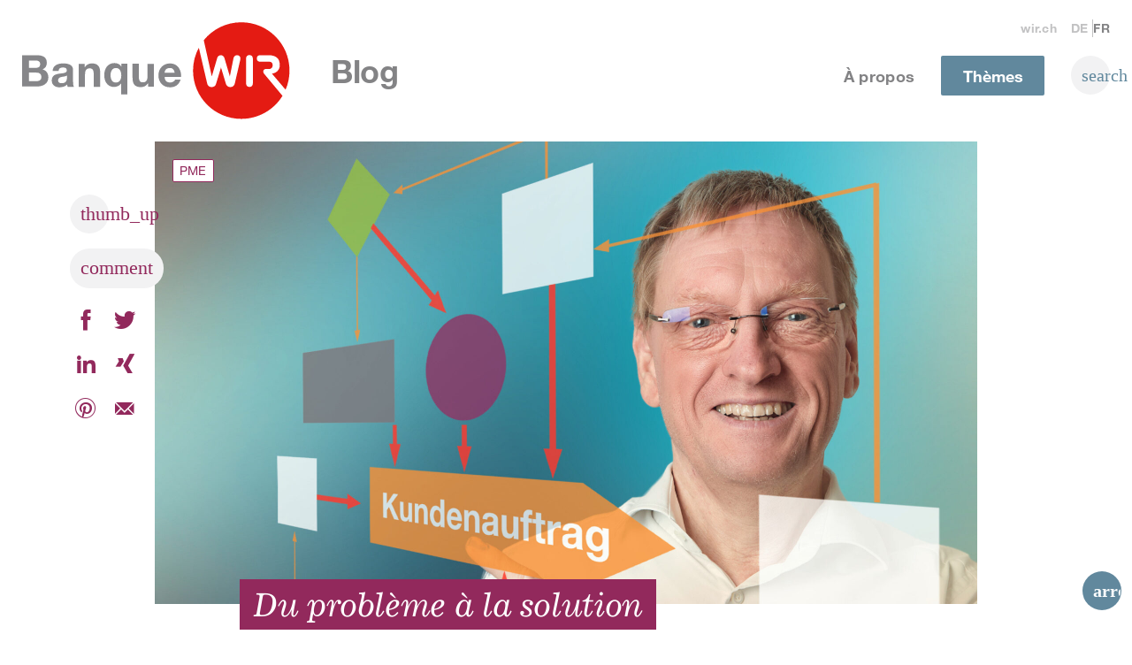

--- FILE ---
content_type: text/html; charset=UTF-8
request_url: https://blog.wir.ch/fr/du-probleme-a-la-solution/
body_size: 36975
content:
<!doctype html><html lang="fr-FR" class="no-js"><meta http-equiv="Content-Type" content="text/html; charset=UTF-8" /><meta http-equiv="X-UA-Compatible" content="IE=edge"><meta name="viewport" content="width=device-width, initial-scale=1.0"><link rel="author" href="https://blog.wir.ch/wp-content/themes/wptheme.wirblog/humans.txt" /><link rel="pingback" href="https://blog.wir.ch/xmlrpc.php" /> <script id="Cookiebot" type="litespeed/javascript" data-src="https://consent.cookiebot.com/uc.js" data-cbid="c95ba516-5c93-4cd6-9277-6511b69ddb2a" data-blockingmode="auto"></script> <script type="litespeed/javascript">document.documentElement.className=document.documentElement.className.replace("no-js","js");document.cookie="resolution="+Math.max(screen.width,screen.height)+("devicePixelRatio" in window?","+devicePixelRatio:",1")+"; path=/"</script><meta name='robots' content='index, follow, max-image-preview:large, max-snippet:-1, max-video-preview:-1' /><style>img:is([sizes="auto" i], [sizes^="auto," i]) { contain-intrinsic-size: 3000px 1500px }</style><link rel="alternate" href="https://blog.wir.ch/vom-problem-zum-plan/" hreflang="de" /><link rel="alternate" href="https://blog.wir.ch/fr/du-probleme-a-la-solution/" hreflang="fr" /><title>Du problème à la solution - Blog Banque WIR</title><link rel="canonical" href="https://blog.wir.ch/fr/du-probleme-a-la-solution/" /><meta property="og:locale" content="fr_FR" /><meta property="og:locale:alternate" content="de_DE" /><meta property="og:type" content="article" /><meta property="og:title" content="Du problème à la solution - Blog Banque WIR" /><meta property="og:description" content="Avec la Suite Swiss Process de la maison Business-Partner AG, les PME disposent d’un outil numérique qui leur permet de représenter les processus, les documents et les domaines de compétence au sein de l’entreprise et d’obtenir un fonctionnement plus ordré et plus transparent, deux conditions déterminantes pour une activité couronnée de succès. On les trouve [&hellip;]" /><meta property="og:url" content="https://blog.wir.ch/fr/du-probleme-a-la-solution/" /><meta property="og:site_name" content="Blog Banque WIR" /><meta property="article:published_time" content="2021-11-16T14:40:44+00:00" /><meta property="article:modified_time" content="2024-10-09T06:45:03+00:00" /><meta property="og:image" content="https://blog.wir.ch/wp-content/uploads/2021/09/Cover_DE_l-002-2.jpg" /><meta property="og:image:width" content="1920" /><meta property="og:image:height" content="1080" /><meta property="og:image:type" content="image/jpeg" /><meta name="author" content="Daniel Flury" /><meta name="twitter:card" content="summary_large_image" /><meta name="twitter:label1" content="Écrit par" /><meta name="twitter:data1" content="Daniel Flury" /><meta name="twitter:label2" content="Durée de lecture estimée" /><meta name="twitter:data2" content="14 minutes" /> <script type="application/ld+json" class="yoast-schema-graph">{"@context":"https://schema.org","@graph":[{"@type":"Article","@id":"https://blog.wir.ch/fr/du-probleme-a-la-solution/#article","isPartOf":{"@id":"https://blog.wir.ch/fr/du-probleme-a-la-solution/"},"author":{"name":"Daniel Flury","@id":"https://blog.wir.ch/fr/accueil/#/schema/person/5f5f2c0a46bf9096721f0c4c69826740"},"headline":"Du problème à la solution","datePublished":"2021-11-16T14:40:44+00:00","dateModified":"2024-10-09T06:45:03+00:00","mainEntityOfPage":{"@id":"https://blog.wir.ch/fr/du-probleme-a-la-solution/"},"wordCount":2734,"commentCount":0,"publisher":{"@id":"https://blog.wir.ch/fr/accueil/#organization"},"image":{"@id":"https://blog.wir.ch/fr/du-probleme-a-la-solution/#primaryimage"},"thumbnailUrl":"https://blog.wir.ch/wp-content/uploads/2021/09/Cover_DE_l-002-2.jpg","articleSection":["Management","Numérique","PME"],"inLanguage":"fr-FR","potentialAction":[{"@type":"CommentAction","name":"Comment","target":["https://blog.wir.ch/fr/du-probleme-a-la-solution/#respond"]}]},{"@type":"WebPage","@id":"https://blog.wir.ch/fr/du-probleme-a-la-solution/","url":"https://blog.wir.ch/fr/du-probleme-a-la-solution/","name":"Du problème à la solution - Blog Banque WIR","isPartOf":{"@id":"https://blog.wir.ch/fr/accueil/#website"},"primaryImageOfPage":{"@id":"https://blog.wir.ch/fr/du-probleme-a-la-solution/#primaryimage"},"image":{"@id":"https://blog.wir.ch/fr/du-probleme-a-la-solution/#primaryimage"},"thumbnailUrl":"https://blog.wir.ch/wp-content/uploads/2021/09/Cover_DE_l-002-2.jpg","datePublished":"2021-11-16T14:40:44+00:00","dateModified":"2024-10-09T06:45:03+00:00","breadcrumb":{"@id":"https://blog.wir.ch/fr/du-probleme-a-la-solution/#breadcrumb"},"inLanguage":"fr-FR","potentialAction":[{"@type":"ReadAction","target":["https://blog.wir.ch/fr/du-probleme-a-la-solution/"]}]},{"@type":"ImageObject","inLanguage":"fr-FR","@id":"https://blog.wir.ch/fr/du-probleme-a-la-solution/#primaryimage","url":"https://blog.wir.ch/wp-content/uploads/2021/09/Cover_DE_l-002-2.jpg","contentUrl":"https://blog.wir.ch/wp-content/uploads/2021/09/Cover_DE_l-002-2.jpg","width":1920,"height":1080},{"@type":"BreadcrumbList","@id":"https://blog.wir.ch/fr/du-probleme-a-la-solution/#breadcrumb","itemListElement":[{"@type":"ListItem","position":1,"name":"Accueil","item":"https://blog.wir.ch/fr/accueil/"},{"@type":"ListItem","position":2,"name":"Du problème à la solution"}]},{"@type":"WebSite","@id":"https://blog.wir.ch/fr/accueil/#website","url":"https://blog.wir.ch/fr/accueil/","name":"WIR-Blog","description":"Le blog de la WIR Bank cooperative","publisher":{"@id":"https://blog.wir.ch/fr/accueil/#organization"},"potentialAction":[{"@type":"SearchAction","target":{"@type":"EntryPoint","urlTemplate":"https://blog.wir.ch/fr/accueil/?s={search_term_string}"},"query-input":{"@type":"PropertyValueSpecification","valueRequired":true,"valueName":"search_term_string"}}],"inLanguage":"fr-FR"},{"@type":"Organization","@id":"https://blog.wir.ch/fr/accueil/#organization","name":"WirBLOG","url":"https://blog.wir.ch/fr/accueil/","logo":{"@type":"ImageObject","inLanguage":"fr-FR","@id":"https://blog.wir.ch/fr/accueil/#/schema/logo/image/","url":"https://blog.wir.ch/wp-content/uploads/2018/05/WIR-favi-1024.png","contentUrl":"https://blog.wir.ch/wp-content/uploads/2018/05/WIR-favi-1024.png","width":1024,"height":1024,"caption":"WirBLOG"},"image":{"@id":"https://blog.wir.ch/fr/accueil/#/schema/logo/image/"}},{"@type":"Person","@id":"https://blog.wir.ch/fr/accueil/#/schema/person/5f5f2c0a46bf9096721f0c4c69826740","name":"Daniel Flury","image":{"@type":"ImageObject","inLanguage":"fr-FR","@id":"https://blog.wir.ch/fr/accueil/#/schema/person/image/","url":"https://blog.wir.ch/wp-content/litespeed/avatar/1b7c9264ed0cca6d7efeee52c84edfa4.jpg?ver=1768500003","contentUrl":"https://blog.wir.ch/wp-content/litespeed/avatar/1b7c9264ed0cca6d7efeee52c84edfa4.jpg?ver=1768500003","caption":"Daniel Flury"},"url":"https://blog.wir.ch/fr/auteurs/daniel-flury/"}]}</script> <link rel='dns-prefetch' href='//s7.addthis.com' /><link rel='dns-prefetch' href='//fonts.googleapis.com' /><link rel="alternate" type="application/rss+xml" title="Blog Banque WIR &raquo; Du problème à la solution Flux des commentaires" href="https://blog.wir.ch/fr/du-probleme-a-la-solution/feed/" /><style id='classic-theme-styles-inline-css' type='text/css'>/*! This file is auto-generated */
.wp-block-button__link{color:#fff;background-color:#32373c;border-radius:9999px;box-shadow:none;text-decoration:none;padding:calc(.667em + 2px) calc(1.333em + 2px);font-size:1.125em}.wp-block-file__button{background:#32373c;color:#fff;text-decoration:none}</style><style id='global-styles-inline-css' type='text/css'>:root{--wp--preset--aspect-ratio--square: 1;--wp--preset--aspect-ratio--4-3: 4/3;--wp--preset--aspect-ratio--3-4: 3/4;--wp--preset--aspect-ratio--3-2: 3/2;--wp--preset--aspect-ratio--2-3: 2/3;--wp--preset--aspect-ratio--16-9: 16/9;--wp--preset--aspect-ratio--9-16: 9/16;--wp--preset--color--black: #000000;--wp--preset--color--cyan-bluish-gray: #abb8c3;--wp--preset--color--white: #ffffff;--wp--preset--color--pale-pink: #f78da7;--wp--preset--color--vivid-red: #cf2e2e;--wp--preset--color--luminous-vivid-orange: #ff6900;--wp--preset--color--luminous-vivid-amber: #fcb900;--wp--preset--color--light-green-cyan: #7bdcb5;--wp--preset--color--vivid-green-cyan: #00d084;--wp--preset--color--pale-cyan-blue: #8ed1fc;--wp--preset--color--vivid-cyan-blue: #0693e3;--wp--preset--color--vivid-purple: #9b51e0;--wp--preset--gradient--vivid-cyan-blue-to-vivid-purple: linear-gradient(135deg,rgba(6,147,227,1) 0%,rgb(155,81,224) 100%);--wp--preset--gradient--light-green-cyan-to-vivid-green-cyan: linear-gradient(135deg,rgb(122,220,180) 0%,rgb(0,208,130) 100%);--wp--preset--gradient--luminous-vivid-amber-to-luminous-vivid-orange: linear-gradient(135deg,rgba(252,185,0,1) 0%,rgba(255,105,0,1) 100%);--wp--preset--gradient--luminous-vivid-orange-to-vivid-red: linear-gradient(135deg,rgba(255,105,0,1) 0%,rgb(207,46,46) 100%);--wp--preset--gradient--very-light-gray-to-cyan-bluish-gray: linear-gradient(135deg,rgb(238,238,238) 0%,rgb(169,184,195) 100%);--wp--preset--gradient--cool-to-warm-spectrum: linear-gradient(135deg,rgb(74,234,220) 0%,rgb(151,120,209) 20%,rgb(207,42,186) 40%,rgb(238,44,130) 60%,rgb(251,105,98) 80%,rgb(254,248,76) 100%);--wp--preset--gradient--blush-light-purple: linear-gradient(135deg,rgb(255,206,236) 0%,rgb(152,150,240) 100%);--wp--preset--gradient--blush-bordeaux: linear-gradient(135deg,rgb(254,205,165) 0%,rgb(254,45,45) 50%,rgb(107,0,62) 100%);--wp--preset--gradient--luminous-dusk: linear-gradient(135deg,rgb(255,203,112) 0%,rgb(199,81,192) 50%,rgb(65,88,208) 100%);--wp--preset--gradient--pale-ocean: linear-gradient(135deg,rgb(255,245,203) 0%,rgb(182,227,212) 50%,rgb(51,167,181) 100%);--wp--preset--gradient--electric-grass: linear-gradient(135deg,rgb(202,248,128) 0%,rgb(113,206,126) 100%);--wp--preset--gradient--midnight: linear-gradient(135deg,rgb(2,3,129) 0%,rgb(40,116,252) 100%);--wp--preset--font-size--small: 13px;--wp--preset--font-size--medium: 20px;--wp--preset--font-size--large: 36px;--wp--preset--font-size--x-large: 42px;--wp--preset--spacing--20: 0.44rem;--wp--preset--spacing--30: 0.67rem;--wp--preset--spacing--40: 1rem;--wp--preset--spacing--50: 1.5rem;--wp--preset--spacing--60: 2.25rem;--wp--preset--spacing--70: 3.38rem;--wp--preset--spacing--80: 5.06rem;--wp--preset--shadow--natural: 6px 6px 9px rgba(0, 0, 0, 0.2);--wp--preset--shadow--deep: 12px 12px 50px rgba(0, 0, 0, 0.4);--wp--preset--shadow--sharp: 6px 6px 0px rgba(0, 0, 0, 0.2);--wp--preset--shadow--outlined: 6px 6px 0px -3px rgba(255, 255, 255, 1), 6px 6px rgba(0, 0, 0, 1);--wp--preset--shadow--crisp: 6px 6px 0px rgba(0, 0, 0, 1);}:where(.is-layout-flex){gap: 0.5em;}:where(.is-layout-grid){gap: 0.5em;}body .is-layout-flex{display: flex;}.is-layout-flex{flex-wrap: wrap;align-items: center;}.is-layout-flex > :is(*, div){margin: 0;}body .is-layout-grid{display: grid;}.is-layout-grid > :is(*, div){margin: 0;}:where(.wp-block-columns.is-layout-flex){gap: 2em;}:where(.wp-block-columns.is-layout-grid){gap: 2em;}:where(.wp-block-post-template.is-layout-flex){gap: 1.25em;}:where(.wp-block-post-template.is-layout-grid){gap: 1.25em;}.has-black-color{color: var(--wp--preset--color--black) !important;}.has-cyan-bluish-gray-color{color: var(--wp--preset--color--cyan-bluish-gray) !important;}.has-white-color{color: var(--wp--preset--color--white) !important;}.has-pale-pink-color{color: var(--wp--preset--color--pale-pink) !important;}.has-vivid-red-color{color: var(--wp--preset--color--vivid-red) !important;}.has-luminous-vivid-orange-color{color: var(--wp--preset--color--luminous-vivid-orange) !important;}.has-luminous-vivid-amber-color{color: var(--wp--preset--color--luminous-vivid-amber) !important;}.has-light-green-cyan-color{color: var(--wp--preset--color--light-green-cyan) !important;}.has-vivid-green-cyan-color{color: var(--wp--preset--color--vivid-green-cyan) !important;}.has-pale-cyan-blue-color{color: var(--wp--preset--color--pale-cyan-blue) !important;}.has-vivid-cyan-blue-color{color: var(--wp--preset--color--vivid-cyan-blue) !important;}.has-vivid-purple-color{color: var(--wp--preset--color--vivid-purple) !important;}.has-black-background-color{background-color: var(--wp--preset--color--black) !important;}.has-cyan-bluish-gray-background-color{background-color: var(--wp--preset--color--cyan-bluish-gray) !important;}.has-white-background-color{background-color: var(--wp--preset--color--white) !important;}.has-pale-pink-background-color{background-color: var(--wp--preset--color--pale-pink) !important;}.has-vivid-red-background-color{background-color: var(--wp--preset--color--vivid-red) !important;}.has-luminous-vivid-orange-background-color{background-color: var(--wp--preset--color--luminous-vivid-orange) !important;}.has-luminous-vivid-amber-background-color{background-color: var(--wp--preset--color--luminous-vivid-amber) !important;}.has-light-green-cyan-background-color{background-color: var(--wp--preset--color--light-green-cyan) !important;}.has-vivid-green-cyan-background-color{background-color: var(--wp--preset--color--vivid-green-cyan) !important;}.has-pale-cyan-blue-background-color{background-color: var(--wp--preset--color--pale-cyan-blue) !important;}.has-vivid-cyan-blue-background-color{background-color: var(--wp--preset--color--vivid-cyan-blue) !important;}.has-vivid-purple-background-color{background-color: var(--wp--preset--color--vivid-purple) !important;}.has-black-border-color{border-color: var(--wp--preset--color--black) !important;}.has-cyan-bluish-gray-border-color{border-color: var(--wp--preset--color--cyan-bluish-gray) !important;}.has-white-border-color{border-color: var(--wp--preset--color--white) !important;}.has-pale-pink-border-color{border-color: var(--wp--preset--color--pale-pink) !important;}.has-vivid-red-border-color{border-color: var(--wp--preset--color--vivid-red) !important;}.has-luminous-vivid-orange-border-color{border-color: var(--wp--preset--color--luminous-vivid-orange) !important;}.has-luminous-vivid-amber-border-color{border-color: var(--wp--preset--color--luminous-vivid-amber) !important;}.has-light-green-cyan-border-color{border-color: var(--wp--preset--color--light-green-cyan) !important;}.has-vivid-green-cyan-border-color{border-color: var(--wp--preset--color--vivid-green-cyan) !important;}.has-pale-cyan-blue-border-color{border-color: var(--wp--preset--color--pale-cyan-blue) !important;}.has-vivid-cyan-blue-border-color{border-color: var(--wp--preset--color--vivid-cyan-blue) !important;}.has-vivid-purple-border-color{border-color: var(--wp--preset--color--vivid-purple) !important;}.has-vivid-cyan-blue-to-vivid-purple-gradient-background{background: var(--wp--preset--gradient--vivid-cyan-blue-to-vivid-purple) !important;}.has-light-green-cyan-to-vivid-green-cyan-gradient-background{background: var(--wp--preset--gradient--light-green-cyan-to-vivid-green-cyan) !important;}.has-luminous-vivid-amber-to-luminous-vivid-orange-gradient-background{background: var(--wp--preset--gradient--luminous-vivid-amber-to-luminous-vivid-orange) !important;}.has-luminous-vivid-orange-to-vivid-red-gradient-background{background: var(--wp--preset--gradient--luminous-vivid-orange-to-vivid-red) !important;}.has-very-light-gray-to-cyan-bluish-gray-gradient-background{background: var(--wp--preset--gradient--very-light-gray-to-cyan-bluish-gray) !important;}.has-cool-to-warm-spectrum-gradient-background{background: var(--wp--preset--gradient--cool-to-warm-spectrum) !important;}.has-blush-light-purple-gradient-background{background: var(--wp--preset--gradient--blush-light-purple) !important;}.has-blush-bordeaux-gradient-background{background: var(--wp--preset--gradient--blush-bordeaux) !important;}.has-luminous-dusk-gradient-background{background: var(--wp--preset--gradient--luminous-dusk) !important;}.has-pale-ocean-gradient-background{background: var(--wp--preset--gradient--pale-ocean) !important;}.has-electric-grass-gradient-background{background: var(--wp--preset--gradient--electric-grass) !important;}.has-midnight-gradient-background{background: var(--wp--preset--gradient--midnight) !important;}.has-small-font-size{font-size: var(--wp--preset--font-size--small) !important;}.has-medium-font-size{font-size: var(--wp--preset--font-size--medium) !important;}.has-large-font-size{font-size: var(--wp--preset--font-size--large) !important;}.has-x-large-font-size{font-size: var(--wp--preset--font-size--x-large) !important;}
:where(.wp-block-post-template.is-layout-flex){gap: 1.25em;}:where(.wp-block-post-template.is-layout-grid){gap: 1.25em;}
:where(.wp-block-columns.is-layout-flex){gap: 2em;}:where(.wp-block-columns.is-layout-grid){gap: 2em;}
:root :where(.wp-block-pullquote){font-size: 1.5em;line-height: 1.6;}</style><style id='akismet-widget-style-inline-css' type='text/css'>.a-stats {
				--akismet-color-mid-green: #357b49;
				--akismet-color-white: #fff;
				--akismet-color-light-grey: #f6f7f7;

				max-width: 350px;
				width: auto;
			}

			.a-stats * {
				all: unset;
				box-sizing: border-box;
			}

			.a-stats strong {
				font-weight: 600;
			}

			.a-stats a.a-stats__link,
			.a-stats a.a-stats__link:visited,
			.a-stats a.a-stats__link:active {
				background: var(--akismet-color-mid-green);
				border: none;
				box-shadow: none;
				border-radius: 8px;
				color: var(--akismet-color-white);
				cursor: pointer;
				display: block;
				font-family: -apple-system, BlinkMacSystemFont, 'Segoe UI', 'Roboto', 'Oxygen-Sans', 'Ubuntu', 'Cantarell', 'Helvetica Neue', sans-serif;
				font-weight: 500;
				padding: 12px;
				text-align: center;
				text-decoration: none;
				transition: all 0.2s ease;
			}

			/* Extra specificity to deal with TwentyTwentyOne focus style */
			.widget .a-stats a.a-stats__link:focus {
				background: var(--akismet-color-mid-green);
				color: var(--akismet-color-white);
				text-decoration: none;
			}

			.a-stats a.a-stats__link:hover {
				filter: brightness(110%);
				box-shadow: 0 4px 12px rgba(0, 0, 0, 0.06), 0 0 2px rgba(0, 0, 0, 0.16);
			}

			.a-stats .count {
				color: var(--akismet-color-white);
				display: block;
				font-size: 1.5em;
				line-height: 1.4;
				padding: 0 13px;
				white-space: nowrap;
			}</style> <script type="litespeed/javascript" data-src="https://blog.wir.ch/wp-includes/js/jquery/jquery.min.js" id="jquery-core-js"></script> <script type="litespeed/javascript" data-src="//s7.addthis.com/js/300/addthis_widget.js?ver=1#pubid=ra-5b2124f9561178d1" id="addthis-js"></script> <link rel="https://api.w.org/" href="https://blog.wir.ch/wp-json/" /><link rel="alternate" title="JSON" type="application/json" href="https://blog.wir.ch/wp-json/wp/v2/posts/7610" /><link rel="EditURI" type="application/rsd+xml" title="RSD" href="https://blog.wir.ch/xmlrpc.php?rsd" /><meta name="generator" content="WordPress 6.7.4" /><link rel='shortlink' href='https://blog.wir.ch/?p=7610' /><link rel="alternate" title="oEmbed (JSON)" type="application/json+oembed" href="https://blog.wir.ch/wp-json/oembed/1.0/embed?url=https%3A%2F%2Fblog.wir.ch%2Ffr%2Fdu-probleme-a-la-solution%2F" /><link rel="alternate" title="oEmbed (XML)" type="text/xml+oembed" href="https://blog.wir.ch/wp-json/oembed/1.0/embed?url=https%3A%2F%2Fblog.wir.ch%2Ffr%2Fdu-probleme-a-la-solution%2F&#038;format=xml" />
 <script type="litespeed/javascript">(function(w,d,s,l,i){w[l]=w[l]||[];w[l].push({'gtm.start':new Date().getTime(),event:'gtm.js'});var f=d.getElementsByTagName(s)[0],j=d.createElement(s),dl=l!='dataLayer'?'&l='+l:'';j.async=!0;j.src='https://www.googletagmanager.com/gtm.js?id='+i+dl;f.parentNode.insertBefore(j,f)})(window,document,'script','dataLayer','GTM-NZCM2RB')</script> <style>@charset "UTF-8";/*! normalize-scss | MIT/GPLv2 License | bit.ly/normalize-scss */html{font-family:sans-serif;line-height:1.15;-ms-text-size-adjust:100%;-webkit-text-size-adjust:100%}body{margin:0}article,aside,footer,header,nav,section{display:block}h1{font-size:2em;margin:.67em 0}figcaption,figure{display:block}figure{margin:1em 40px}hr{-webkit-box-sizing:content-box;box-sizing:content-box;height:0;overflow:visible}main{display:block}pre{font-family:monospace,monospace;font-size:1em}a{background-color:transparent;-webkit-text-decoration-skip:objects}a:active,a:hover{outline-width:0}abbr[title]{border-bottom:none;text-decoration:underline;-webkit-text-decoration:underline dotted;text-decoration:underline dotted}b,strong{font-weight:inherit}b,strong{font-weight:bolder}code,kbd,samp{font-family:monospace,monospace;font-size:1em}dfn{font-style:italic}mark{background-color:#ff0;color:#000}small{font-size:80%}sub,sup{font-size:75%;line-height:0;position:relative;vertical-align:baseline}sub{bottom:-.25em}sup{top:-.5em}audio,video{display:inline-block}audio:not([controls]){display:none;height:0}img{border-style:none}svg:not(:root){overflow:hidden}button,input,optgroup,select,textarea{font-family:sans-serif;font-size:100%;line-height:1.15;margin:0}button{overflow:visible}button,select{text-transform:none}[type=reset],[type=submit],button,html [type=button]{-webkit-appearance:button}[type=button]::-moz-focus-inner,[type=reset]::-moz-focus-inner,[type=submit]::-moz-focus-inner,button::-moz-focus-inner{border-style:none;padding:0}[type=button]:-moz-focusring,[type=reset]:-moz-focusring,[type=submit]:-moz-focusring,button:-moz-focusring{outline:1px dotted ButtonText}input{overflow:visible}[type=checkbox],[type=radio]{-webkit-box-sizing:border-box;box-sizing:border-box;padding:0}[type=number]::-webkit-inner-spin-button,[type=number]::-webkit-outer-spin-button{height:auto}[type=search]{-webkit-appearance:textfield;outline-offset:-2px}[type=search]::-webkit-search-cancel-button,[type=search]::-webkit-search-decoration{-webkit-appearance:none}::-webkit-file-upload-button{-webkit-appearance:button;font:inherit}fieldset{border:1px solid silver;margin:0 2px;padding:.35em .625em .75em}legend{-webkit-box-sizing:border-box;box-sizing:border-box;display:table;max-width:100%;padding:0;color:inherit;white-space:normal}progress{display:inline-block;vertical-align:baseline}textarea{overflow:auto}details{display:block}summary{display:list-item}menu{display:block}canvas{display:inline-block}template{display:none}[hidden]{display:none}.foundation-mq{font-family:"small=0em&smallmedium=40em&medium=48em&mediumlarge=64em&large=80em&xlarge=90em&xxlarge=100em"}html{-webkit-box-sizing:border-box;box-sizing:border-box;font-size:100%}*,::after,::before{-webkit-box-sizing:inherit;box-sizing:inherit}body{margin:0;padding:0;background:#fff;font-family:"Helvetica Neue",Helvetica,Roboto,Arial,sans-serif;font-weight:400;line-height:1.5;color:#838385;-webkit-font-smoothing:antialiased;-moz-osx-font-smoothing:grayscale}img{display:inline-block;vertical-align:middle;max-width:100%;height:auto;-ms-interpolation-mode:bicubic}textarea{height:auto;min-height:50px;border-radius:0}select{-webkit-box-sizing:border-box;box-sizing:border-box;width:100%;border-radius:0}.map_canvas embed,.map_canvas img,.map_canvas object,.mqa-display embed,.mqa-display img,.mqa-display object{max-width:none!important}button{padding:0;-webkit-appearance:none;-moz-appearance:none;appearance:none;border:0;border-radius:0;background:0 0;line-height:1;cursor:auto}[data-whatinput=mouse] button{outline:0}pre{overflow:auto}button,input,optgroup,select,textarea{font-family:inherit}.is-visible{display:block!important}.is-hidden{display:none!important}blockquote,dd,div,dl,dt,form,h1,h2,h3,h4,h5,h6,li,ol,p,pre,td,th,ul{margin:0;padding:0}p{margin-bottom:1rem;font-size:inherit;line-height:1.5;text-rendering:optimizeLegibility}em,i{font-style:italic;line-height:inherit}b,strong{font-weight:700;line-height:inherit}small{font-size:80%;line-height:inherit}.h1,.h2,.h3,.h4,.h5,.h6,h1,h2,h3,h4,h5,h6{font-family:"Helvetica Neue",Helvetica,Roboto,Arial,sans-serif;font-style:normal;font-weight:400;color:inherit;text-rendering:optimizeLegibility}.h1 small,.h2 small,.h3 small,.h4 small,.h5 small,.h6 small,h1 small,h2 small,h3 small,h4 small,h5 small,h6 small{line-height:0;color:#c2c2c3}.h1,h1{font-size:1.25rem;line-height:1.4;margin-top:0;margin-bottom:0}.h2,h2{font-size:1.25rem;line-height:1.4;margin-top:0;margin-bottom:0}.h3,h3{font-size:1.375rem;line-height:1.27273;margin-top:0;margin-bottom:0}.h4,h4{font-size:1.375rem;line-height:1.27273;margin-top:0;margin-bottom:0}.h5,h5{font-size:1rem;line-height:1.5;margin-top:0;margin-bottom:0}.h6,h6{font-size:1rem;line-height:1.5;margin-top:0;margin-bottom:0}@media print,screen and (min-width:48em){.h1,h1{font-size:2.25rem;line-height:1.3333}.h2,h2{font-size:1.25rem;line-height:1.4}.h3,h3{font-size:1.625rem;line-height:1.23}.h4,h4{font-size:1.375rem;line-height:1.273;margin-bottom:.3125rem}.h5,h5{font-size:1.125rem;line-height:1.1111}.h6,h6{font-size:1rem;line-height:1.125}}a{line-height:inherit;color:#61889d;text-decoration:underline;cursor:pointer}a:focus,a:hover{color:#4e6d7e}a img{border:0}hr{clear:both;max-width:72.00781rem;height:0;margin:1.25rem auto;border-top:0;border-right:0;border-bottom:1px solid #c2c2c3;border-left:0}dl,ol,ul{margin-bottom:1rem;list-style-position:outside;line-height:1.5}li{font-size:inherit}ul{margin-left:1.25rem;list-style-type:disc}ol{margin-left:1.25rem}ol ol,ol ul,ul ol,ul ul{margin-left:1.25rem;margin-bottom:0}dl{margin-bottom:1rem}dl dt{margin-bottom:.3rem;font-weight:700}blockquote{margin:0 0 1rem;padding:.5625rem 1.25rem 0 1.1875rem;border-left:1px solid #c2c2c3}blockquote,blockquote p{line-height:1.5;color:#838385}cite{display:block;font-size:.8125rem;color:#838385}cite:before{content:"— "}abbr,abbr[title]{border-bottom:1px dotted #000;cursor:help;text-decoration:none}figure{margin:0}code{padding:.125rem .3125rem .0625rem;border:1px solid #c2c2c3;background-color:#dadadb;font-family:Consolas,"Liberation Mono",Courier,monospace;font-weight:400;color:#000}kbd{margin:0;padding:.125rem .25rem 0;background-color:#dadadb;font-family:Consolas,"Liberation Mono",Courier,monospace;color:#000}.subheader{margin-top:.2rem;margin-bottom:.5rem;font-weight:400;line-height:1.4;color:#838385}.lead{font-size:125%;line-height:1.6}.stat{font-size:2.5rem;line-height:1}p+.stat{margin-top:-1rem}ol.no-bullet,ul.no-bullet{margin-left:0;list-style:none}.text-left{text-align:left}.text-right{text-align:right}.text-center{text-align:center}.text-justify{text-align:justify}@media print,screen and (min-width:40em){.smallmedium-text-left{text-align:left}.smallmedium-text-right{text-align:right}.smallmedium-text-center{text-align:center}.smallmedium-text-justify{text-align:justify}}@media print,screen and (min-width:48em){.medium-text-left{text-align:left}.medium-text-right{text-align:right}.medium-text-center{text-align:center}.medium-text-justify{text-align:justify}}@media print,screen and (min-width:64em){.mediumlarge-text-left{text-align:left}.mediumlarge-text-right{text-align:right}.mediumlarge-text-center{text-align:center}.mediumlarge-text-justify{text-align:justify}}@media screen and (min-width:80em){.large-text-left{text-align:left}.large-text-right{text-align:right}.large-text-center{text-align:center}.large-text-justify{text-align:justify}}@media screen and (min-width:90em){.xlarge-text-left{text-align:left}.xlarge-text-right{text-align:right}.xlarge-text-center{text-align:center}.xlarge-text-justify{text-align:justify}}@media screen and (min-width:100em){.xxlarge-text-left{text-align:left}.xxlarge-text-right{text-align:right}.xxlarge-text-center{text-align:center}.xxlarge-text-justify{text-align:justify}}.show-for-print{display:none!important}@media print{*{background:0 0!important;-webkit-box-shadow:none!important;box-shadow:none!important;color:#000!important;text-shadow:none!important}.show-for-print{display:block!important}.hide-for-print{display:none!important}table.show-for-print{display:table!important}thead.show-for-print{display:table-header-group!important}tbody.show-for-print{display:table-row-group!important}tr.show-for-print{display:table-row!important}td.show-for-print{display:table-cell!important}th.show-for-print{display:table-cell!important}a,a:visited{text-decoration:underline}a[href]:after{content:" (" attr(href) ")"}.ir a:after,a[href^='#']:after,a[href^='javascript:']:after{content:''}abbr[title]:after{content:" (" attr(title) ")"}blockquote,pre{border:1px solid #838385;page-break-inside:avoid}thead{display:table-header-group}img,tr{page-break-inside:avoid}img{max-width:100%!important}@page{margin:.5cm}h2,h3,p{orphans:3;widows:3}h2,h3{page-break-after:avoid}.print-break-inside{page-break-inside:auto}}.hide{display:none!important}.invisible{visibility:hidden}@media screen and (max-width:39.9375em){.hide-for-small-only{display:none!important}}@media screen and (max-width:0em),screen and (min-width:40em){.show-for-small-only{display:none!important}}@media print,screen and (min-width:40em){.hide-for-smallmedium{display:none!important}}@media screen and (max-width:39.9375em){.show-for-smallmedium{display:none!important}}@media screen and (min-width:40em) and (max-width:47.9375em){.hide-for-smallmedium-only{display:none!important}}@media screen and (max-width:39.9375em),screen and (min-width:48em){.show-for-smallmedium-only{display:none!important}}@media print,screen and (min-width:48em){.hide-for-medium{display:none!important}}@media screen and (max-width:47.9375em){.show-for-medium{display:none!important}}@media screen and (min-width:48em) and (max-width:63.9375em){.hide-for-medium-only{display:none!important}}@media screen and (max-width:47.9375em),screen and (min-width:64em){.show-for-medium-only{display:none!important}}@media print,screen and (min-width:64em){.hide-for-mediumlarge{display:none!important}}@media screen and (max-width:63.9375em){.show-for-mediumlarge{display:none!important}}@media screen and (min-width:64em) and (max-width:79.9375em){.hide-for-mediumlarge-only{display:none!important}}@media screen and (max-width:63.9375em),screen and (min-width:80em){.show-for-mediumlarge-only{display:none!important}}@media screen and (min-width:80em){.hide-for-large{display:none!important}}@media screen and (max-width:79.9375em){.show-for-large{display:none!important}}@media screen and (min-width:80em) and (max-width:89.9375em){.hide-for-large-only{display:none!important}}@media screen and (max-width:79.9375em),screen and (min-width:90em){.show-for-large-only{display:none!important}}@media screen and (min-width:90em){.hide-for-xlarge{display:none!important}}@media screen and (max-width:89.9375em){.show-for-xlarge{display:none!important}}@media screen and (min-width:90em) and (max-width:99.9375em){.hide-for-xlarge-only{display:none!important}}@media screen and (max-width:89.9375em),screen and (min-width:100em){.show-for-xlarge-only{display:none!important}}@media screen and (min-width:100em){.hide-for-xxlarge{display:none!important}}@media screen and (max-width:99.9375em){.show-for-xxlarge{display:none!important}}@media screen and (min-width:100em){.hide-for-xxlarge-only{display:none!important}}@media screen and (max-width:99.9375em){.show-for-xxlarge-only{display:none!important}}.show-for-sr,.show-on-focus{position:absolute!important;width:1px;height:1px;padding:0;overflow:hidden;clip:rect(0,0,0,0);white-space:nowrap;-webkit-clip-path:inset(50%);clip-path:inset(50%);border:0}.show-on-focus:active,.show-on-focus:focus{position:static!important;width:auto;height:auto;overflow:visible;clip:auto;white-space:normal;-webkit-clip-path:none;clip-path:none}.hide-for-portrait,.show-for-landscape{display:block!important}@media screen and (orientation:landscape){.hide-for-portrait,.show-for-landscape{display:block!important}}@media screen and (orientation:portrait){.hide-for-portrait,.show-for-landscape{display:none!important}}.hide-for-landscape,.show-for-portrait{display:none!important}@media screen and (orientation:landscape){.hide-for-landscape,.show-for-portrait{display:none!important}}@media screen and (orientation:portrait){.hide-for-landscape,.show-for-portrait{display:block!important}}</style><link rel="icon" href="https://blog.wir.ch/wp-content/uploads/2018/05/cropped-WIR-favi-1024-1-32x32.png" sizes="32x32" /><link rel="icon" href="https://blog.wir.ch/wp-content/uploads/2018/05/cropped-WIR-favi-1024-1-192x192.png" sizes="192x192" /><link rel="apple-touch-icon" href="https://blog.wir.ch/wp-content/uploads/2018/05/cropped-WIR-favi-1024-1-180x180.png" /><meta name="msapplication-TileImage" content="https://blog.wir.ch/wp-content/uploads/2018/05/cropped-WIR-favi-1024-1-270x270.png" /><style type="text/css" id="wp-custom-css">#cookie-notice #cn-notice-text { max-width: 90%; }
#CybotCookiebotDialog #CybotCookiebotDialogBodyLevelButtonLevelOptinAllowAll {
		color: #383839;
    background-color: #fff;
    border-color: #d6d7d8;
}

#CybotCookiebotDialog #CybotCookiebotDialogBodyLevelButtonLevelOptinAllowAll:hover {
    color: #fff;
    background-color: #e32118;
    border-color: #e32118;
}</style><body data-rsssl=1 class="post-template-default single single-post postid-7610 single-format-standard"><div class="outer-wrapper"><header class="header" data-fixed-header><link data-optimized="2" rel="stylesheet" href="https://blog.wir.ch/wp-content/litespeed/css/839b6c4d5ff753fd9b41e2f6209e28c1.css?ver=b357d" /><div class="logo-container">
<a href="https://blog.wir.ch/fr/accueil/">
<img data-lazyloaded="1" src="[data-uri]" class="header-logo" data-src="https://blog.wir.ch/wp-content/uploads/2021/03/WIR-Bank-Logo-neu-FR.svg" alt="">
</a>
<a class="site-title-wrap" href="https://blog.wir.ch/fr/accueil/"><h1 class="site-title">Blog</h1></a></div><div class="header-right-part"><div class="navigation-container"><div class="header-top-part"><div class="meta-navigation-container"><ul class="horizontal menu show-for-medium"><li class="menu_entry menu-item menu-item-type-custom menu-item-object-custom menu-item-1609">
<a class="menu_link" href="http://www.wir.ch/fr/">wir.ch</a></li><li class="menu_entry lang-item lang-item-2 lang-item-de lang-item-first menu-item menu-item-type-custom menu-item-object-custom menu-item-1608-de">
<a class="menu_link" href="https://blog.wir.ch/vom-problem-zum-plan/">De</a></li><li class="menu_entry lang-item lang-item-5 lang-item-fr current-lang menu-item menu-item-type-custom menu-item-object-custom current-menu-item menu-item-1608-fr current-menu-item">
<a class="menu_link" href="https://blog.wir.ch/fr/du-probleme-a-la-solution/">Fr</a></li></ul></div></div><div class="header-bottom-part"><div class="primary-navigation-container show-for-medium"><nav class="navigation"><ul class="horizontal menu"><li class="menu_entry menu-item menu-item-type-post_type_archive menu-item-object-ct_author menu-item-1853">
<a class="menu_link" href="https://blog.wir.ch/fr/auteurs/">À propos</a></li></ul></nav></div><div class="category-button-container">
<button class="button category-navigation-item" data-open-category-navigation>Thèmes</button></div><div class="search-button-container show-for-medium">
<button class="search-icon" data-toggle-search></button></div><div class="hamburger-container hide-for-medium">
<button class="menu-icon" type="button" data-open-navigation>
<span class="menu-icon-stripe-wrap">
<span class="menu-icon-stripe menu-icon-stripe-first"></span>
<span class="menu-icon-stripe menu-icon-stripe-middle"></span>
<span class="menu-icon-stripe menu-icon-stripe-last"></span>
</span>
</button></div></div></div></div></header><div class="mobile-navigation"><div class="mobile-navigation-wrap"><div class="mobile-navigation-upper"><div class="row"><div class="column small-12"><header class="mobile-navigation-header"><div class="logo-container"><div class="category-logo">
<a href="https://blog.wir.ch">
<img data-lazyloaded="1" src="[data-uri]" class="header-logo negative" data-src="https://blog.wir.ch/wp-content/uploads/2018/06/Logo-WIR-Blog-negativ.svg" alt="">
</a></div><div class="site-title-wrap"><h1 class="site-title negative">Menu</h1></div></div><div class="header-bottom-part">
<button class="button white close category-navigation-item" data-open-navigation>Retour</button></div></header></div><div class="column small-11 small-offset-1"><div class="mobile-search"><form role="search" method="get" class="search-form" action="https://blog.wir.ch/fr/">
<label>
<span class="screen-reader-text">Rechercher :</span>
<input type="search" class="search-field" placeholder="Rechercher…" value="" name="s" />
</label>
<input type="submit" class="search-submit" value="Rechercher" /></form></div><ul class="vertical menu is--overflow-scroll"><li class="menu_entry menu-item menu-item-type-post_type_archive menu-item-object-ct_author menu-item-1890">
<a class="menu_link" href="https://blog.wir.ch/fr/auteurs/">À propos</a></li><li class="menu_entry menu-item menu-item-type-custom menu-item-object-custom menu-item-1812">
<a class="menu_link" href="http://wir.ch/fr/">wir.ch</a></li></ul></div></div></div><div class="mobile-navigation-lower"><div class="column small-11 small-offset-1"><div class="mobile-navigation-footer"><ul class="horizontal menu language-menu"><li class="menu_entry lang-item lang-item-2 lang-item-de lang-item-first menu-item menu-item-type-custom menu-item-object-custom menu-item-1607-de">
<a class="menu_link" href="https://blog.wir.ch/vom-problem-zum-plan/">De</a></li><li class="menu_entry lang-item lang-item-5 lang-item-fr current-lang menu-item menu-item-type-custom menu-item-object-custom current-menu-item menu-item-1607-fr current-menu-item">
<a class="menu_link" href="https://blog.wir.ch/fr/du-probleme-a-la-solution/">Fr</a></li></ul></div></div></div></div></div><main class="main ct-page-main spotcolor-grape"><article class="ct-post-single ct-post-single-post"><header class="post-header"><div class="row small-collapse medium-uncollapse "><div class="column small-12 medium-1"><section class="ct-sidebar-share" data-social-media-sidebar="data-social-media-sidebar"><div class="ct-sidebar-sticker">
<button class="icon-link gray icon-like" data-postlike="7610">
<span class="icon-background"></span>
<span class="tag-text hide" data-postlike-count="data-postlike-count"></span>
</button></div><div class="ct-sidebar-sticker">
<button class="icon-link gray icon-comment" data-scroll-to-comment>
</button></div><div class="ct-sidebar-sticker hide-for-medium">
<button class="icon-link gray icon-share" data-toggle-mobile-share="data-toggle-mobile-share"></button></div><div class="share-bar-wrap" data-share-button-sidebar><div class="ct-addthis-container">
<a class="social-media-sticker" href="http://api.addthis.com/oexchange/0.8/forward/facebook/offer?url=https://blog.wir.ch/fr/du-probleme-a-la-solution/" rel="nofollow" target="_blank"></a>
<a class="social-media-sticker" href="http://api.addthis.com/oexchange/0.8/forward/twitter/offer?url=https://blog.wir.ch/fr/du-probleme-a-la-solution/" rel="nofollow" target="_blank"></a>
<a class="social-media-sticker" href="http://api.addthis.com/oexchange/0.8/forward/linkedin/offer?url=https://blog.wir.ch/fr/du-probleme-a-la-solution/" rel="nofollow" target="_blank"></a>
<a class="social-media-sticker" href="http://api.addthis.com/oexchange/0.8/forward/xing/offer?url=https://blog.wir.ch/fr/du-probleme-a-la-solution/" rel="nofollow" target="_blank"></a>
<a class="social-media-sticker" href="http://api.addthis.com/oexchange/0.8/forward/pinterest/offer?url=https://blog.wir.ch/fr/du-probleme-a-la-solution/" rel="nofollow" target="_blank"></a>
<a class="social-media-sticker" href="mailto:?body=https://blog.wir.ch/fr/du-probleme-a-la-solution/&subject=WIRblog &quot;Du problème à la solution&quot;" rel="nofollow"></a></div>
<button class="icon-link icon-close hide-for-medium" data-toggle-mobile-share="data-toggle-mobile-share"></button></div></section></div><div class="column small-12 medium-10"><div class="post-header-content">
<img data-lazyloaded="1" src="[data-uri]" width="1860" height="1046" class="post-thumbnail" data-src="https://blog.wir.ch/wp-content/uploads/2021/09/Cover_DE_l-002-2-1860x1046-c-default.jpg" alt="Cover_DE_l (002) (2)"><div class="post-tag-wrapper">
<a href="https://blog.wir.ch/fr/categorie/pme/" class="post-tag tag has-ripple">PME</a></div></div></div></div><div class="row align-center"><div class="column small-12 medium-8"><h1 class="post-title padded-multiline">
<span class="highlight-text">Du problème à la solution</span></h1><div class="row"><div class="column small-12 mediumlarge-6"><div class="tag-wrap">
<span class="tag negative icon-left time-icon"><span class="tag-text">27 min.</span></span>
<span class="tag negative icon-left view-icon ct-faded ct-faded-out" data-view-post-id="7610">
<span class="tag-text"></span></span>
<button class="tag negative has-ripple icon-left like-icon" data-postlike="7610">
<span class="tag-text" data-postlike-count="data-postlike-count"></span></button>
<button class="tag negative has-ripple icon-left comment-icon" data-scroll-to-comment>
</button></div></div><div class="column small-12 mediumlarge-6 mediumlarge-text-right"><div class="post-meta-dates"><div class="post-date minitext">
Publié le 16 novembre 2021</div></div></div><div class="column small-12 medium-12"><div class="row align-middle ct-card-author-header"><figure class="column small-4 medium-2">
<img data-lazyloaded="1" src="[data-uri]" width="384" height="384" class="author-image" data-src="https://blog.wir.ch/wp-content/uploads/2018/08/Flury-384x384-c-default.png" alt="Flury"></figure><div class="column small-8 medium-10 author-name-wrapper"><p class="smalltext author-name">de Daniel Flury</p>
<a href="https://blog.wir.ch/fr/auteurs/daniel-flury/" class="" >21 articles</a></div></div></div></div></div></div></header><div class="ct-component"><div class="row align-center"><div class="column small-12 medium-8"><div class="leadtext"><p>Avec la Suite Swiss Process de la maison Business-Partner AG, les PME disposent d’un outil numérique qui leur permet de représenter les processus, les documents et les domaines de compétence au sein de l’entreprise et d’obtenir un fonctionnement plus ordré et plus transparent, deux conditions déterminantes pour une activité couronnée de succès.</p></div></div></div></div><div class="ct-component ct-component-text"><div class="row align-center"><div class="column small-12 medium-8"><div class="ct-component-content"><p>On les trouve dans toutes les PME: les descriptifs de poste, les organigrammes, le principe directeur, les instructions de fonctionnement, les principales adresses de contact, la stratégie relative au recrutement de nouveaux clients…. C’est alors qu’arrive le moment, par exemple, d’engager un nouveau collaborateur – et comme la dernière fois, les mêmes questions se posent: où se trouve le descriptif de poste? Pourquoi n’a-t-il pas été mis à jour et qui aurait dû le faire ? Avec quel bureau de placement avons-nous fait les meilleures expériences et qui y était notre interlocuteur?</p><p>&nbsp;</p><h2><strong>Plus d’ordre et plus de transparence</strong></h2><p>De tels manquements et de tels malentendus causent des pertes de temps, de la frustration, des conflits et du stress. Or, il est possible d’éviter tout cela avec un peu plus d’ordre et de transparence. La maison Business-Partner AG propose, avec sa Swiss Process Suite, un outil qui permet justement d’atteindre cet objectif. Le chef de l’entreprise, Thomas Hardegger, précise: «D’une certaine manière, cet outil est le jumeau numérique de l’entreprise et permet de retrouver aisément tous les éléments conceptuels importants – stratégies, processus, organigrammes, documents – parce qu’ils ne sont pas répartis dans d’innombrables tiroirs.»</p><p>Il est ainsi possible d’adapter et de mettre à jour continuellement ces éléments qui peuvent ainsi évoluer avec l’entreprise. Le point central de l’outil est la documentation des processus. Les processus quotidiens qu’il faut standardiser ou numériser ou les processus qui ne s’appliquent que rarement et ne peuvent dès lors être représentés que de manière incomplète. M. Hardegger: «Pour les processus que ne sont que rarement utilisés, il s’agit de conserver le savoir-faire alors que pour les processus fréquemment appliqués, il faut que tout le monde les applique de la même manière.»</p><p>L’outil qui réunit les expériences faites dans le cadre de la collaboration avec des entreprises des branches les plus diverses est lié à une taxe d’utilisation (part WIR de 30% ) et peut également s’utiliser sans ou seulement avec des conseils réduits de la part de la maison Business-Partner AG. «Notre objectif était de créer un instrument qui permette au chef d’entreprise d’être opérationnel dès le premier jour » souligne M. Hardegger. Utilité supplémentaire intéressante: la Swiss Process Suite peut également servir d’Intranet propre à l’entreprise.</p></div></div></div></div><div class="ct-component ct-component-image"><div class="row align-center"><div class="column small-12 medium-8 text-center"><figure>
<img data-lazyloaded="1" src="[data-uri]" width="1476" height="2128" data-src="https://blog.wir.ch/wp-content/uploads/2021/10/Hardegger_007_l-002-scaled-1476x0-c-default.jpg" alt="Thomas Hardegger" class="component-image" /><figcaption class="wp-caption"><p class="wp-caption-text">Thomas Hardegger, Business-Partner AG.</p></figcaption></figure></div></div></div><div class="ct-component ct-component-quote"><div class="row align-center"><div class="column small-12 medium-8"><div class="ct-component-content quote"><p>«La plupart des PME suisses vont bien – et malgré tout, elles ont toutes leurs points faibles.»</p><div class="text-right minitext quote-author"></div></div></div></div></div><div class="ct-component ct-component-text"><div class="row align-center"><div class="column small-12 medium-8"><div class="ct-component-content"><p><strong>Les PME prospères maîtrisent leurs processus – que pouvez-vous leur offrir?</strong></p><p><strong>Thomas Hardegger:</strong> Je suis d’accord, la plupart des PME suisses vont bien – et malgré tout, elles ont toutes leurs points faibles, par exemple lorsqu’il s’agit de savoir quand et comment l’entreprise doit continuer à se développer. C’est ici que nous intervenons, par exemple en demandant si les processus-clés actuels permettent également de relever les défis de demain. Les points faibles trouvent leur origine dans le fait que le chef d’entreprise employant dix, trente ou cinquante collaborateurs est souvent livré à lui-même. Les entreprises de plus grande taille disposent d’états-majors, d’un programme de gestion de la qualité, d’un département IT, d’un département du personnel etc. qui procurent des impulsions et font avancer l’organisation. Une telle entreprise peut bien entendu également trouver un intérêt à collaborer avec des conseillers externes, par exemple pour adapter la stratégie d’entreprise à une modification des conditions du marché et à des exigences modifiées de la clientèle ou encore pour simplifier les processus et les structures toujours plus complexes.</p></div></div></div></div><div class="ct-component ct-component-box"><div class="row align-center"><div class="column small-12 medium-8 mediumlarge-6"><div class="ct-box-content has--background-lightestgray has--padding"><h3 class="box-title">Thomas Hardegger</h3><div class="box-text"><p>Thomas Hardegger a étudié à Ulm la mécanique de précision et l’ingénierie biomédicale. Son premier emploi l’a mené chez Roche où il développait des appareils d’analyse en qualité de constructeur. M. Hardegger s’intéressait toutefois également à des éléments organisationnels tels que la gestion de la qualité ou des processus. Lorsque Roche a agrandi son emplacement de Rotkreuz avec 500 collaborateurs et l’a préparé à la concurrence internationale, M. Hardegger a coordonné la réorganisation de l’entreprise qui y était liée. Par la suite, il a développé de nouvelles prestations de services pour une société de certification avant de diriger, auprès de l’école de cadres KS Kaderschulen à St. Gall, un institut de conseil. Il y a 22 ans, Thomas Hardegger a fondé sa propre entreprise, la maison Business-Partner AG, à Bischofszell.</p></div></div></div></div></div><div class="ct-component ct-component-text"><div class="row align-center"><div class="column small-12 medium-8"><div class="ct-component-content"><p><strong>Pour définir la situation souhaitée, il faut d’abord faire l’inventaire de la situation actuelle et scanner l’entreprise. L’apparition d’un intervenant extérieur ne risque-t-elle pas de susciter des craintes?</strong></p><p>Il faut apprendre à accepter les craintes. La question est de savoir ce que le chef d’entreprise craint le plus: tout laisser tel quel ou vouloir faire apparaître les faiblesses et procéder aux modifications nécessaires pour mieux maîtriser l’avenir. Voilà d’où vient l’énergie grâce à laquelle nous travaillons ensemble.</p><p><strong>Est-ce aussi une question de confiance?</strong></p><p>La confiance est notre capital le plus précieux et en abuser serait fatal. Les chefs d’entreprises et les cadres sont souvent seuls et ne cessent de se confronter aux problèmes les plus divers – quelle que soit l’ampleur de l’entreprise – et souffrent d’insomnies. Il est tout à fait normal qu’ils nous fassent part très rapidement de leurs soucis. Nous devons alors réagir avec beaucoup de circonspection.</p></div></div></div></div><div class="ct-component ct-component-image"><div class="row align-center small-collapse medium-uncollapse"><div class="column small-12 medium-10 text-center"><figure>
<img data-lazyloaded="1" src="[data-uri]" width="1476" height="2189" data-src="https://blog.wir.ch/wp-content/uploads/2021/10/Hardegger_012_l-002-scaled-1476x0-c-default.jpg" alt="Thomas Hardegger" class="component-image" /><figcaption class="wp-caption indent--mobile"><p class="wp-caption-text"></p></figcaption></figure></div></div></div><div class="ct-component ct-component-quote"><div class="row align-center"><div class="column small-12 medium-8"><div class="ct-component-content quote"><p>«Les chefs d’entreprises et les cadres sont souvent seuls.»</p><div class="text-right minitext quote-author"></div></div></div></div></div><div class="ct-component ct-component-text"><div class="row align-center"><div class="column small-12 medium-8"><div class="ct-component-content"><p><strong>Vous arrive-t-il également d’avoir des insomnies en raison des soucis de vos clients?</strong></p><p>Nous ne devons surtout pas nous laisser happer par leurs problèmes. Notre tâche est de dire les choses telles qu’elles sont sans pour autant apparaître comme des donneurs de leçons. Nous nous considérons comme des «soutiens à la décision» qui permettent d’améliorer une situation en mettant à disposition le soutien méthodique correspondant et les ressources nécessaires. Nous nous engageons avec passion mais si possible sans devoir partager les soucis. La responsabilité reste celle de l’entreprise qui nous a mandatés. C’est en effet là-bas – il peut s’agir du chef de l’entreprise ou d’une organisation – que se trouve la solution aux défis posés. Cette solution apparaît toujours après les discussions menées avec les parties prenantes. Je soulignerais par ailleurs que même ce que nous faisons peut et doit être remis en cause.</p><p><strong>Les discussions demandent du temps et avec des conseillers externes, le temps c’est de l’argent. Une PME peut-elle se payer vos services?</strong></p><p>Nous appliquons des tarifs journaliers usuels qu’une PME peut sans autre se payer. J’ai fait l’expérience que les chefs d’entreprise savent très bien dans quels cas il vaut la peine de dépenser de l’argent. De plus, ils s’intéressent surtout à la mise en œuvre de solutions et s’engagent en conséquence. Il n’y a que peu d’obstacles et très rapidement, d’excellents résultats apparaissent. Notre paquet de lancement pour clients WIR – la Swiss Process Suite – est très précisément adapté à cette clientèle. Pour les entreprises de grande ampleur, il arrive fréquemment que nous soyons non seulement chargés de mettre en œuvre les mesures qui s’imposent mais surtout de remplir la fonction de modérateurs: dans un tel cas, il y a beaucoup de politique qui intervient, diverses instances participent à la discussion et il devient ainsi nécessaire d’organiser des votations.</p></div></div></div></div><div class="ct-component ct-component-image"><div class="row align-center"><div class="column small-12 medium-8 text-center"><figure>
<img data-lazyloaded="1" src="[data-uri]" width="1476" height="2164" data-src="https://blog.wir.ch/wp-content/uploads/2021/10/Hardegger_015_l-002-scaled-1476x0-c-default.jpg" alt="Thomas Hardegger" class="component-image" /><figcaption class="wp-caption"><p class="wp-caption-text"></p></figcaption></figure></div></div></div><div class="ct-component ct-component-quote"><div class="row align-center"><div class="column small-12 medium-8"><div class="ct-component-content quote"><p>«Une orientation systématique aux processus permet d’inverser la pyramide de direction.»</p><div class="text-right minitext quote-author"></div></div></div></div></div><div class="ct-component ct-component-text"><div class="row align-center"><div class="column small-12 medium-8"><div class="ct-component-content"><p><strong>Vous avez parlé de chefs d’entreprise et de cadres confrontés à des problèmes. Votre travail permet-il également de décharger quelque peu les personnes investies de responsabilités?</strong></p><p>En temps normal, tant la direction que les collaborateurs doivent retrousser leurs manches et être en mesure d’accepter les changements. Une orientation systématique aux processus permet d’inverser la pyramide de direction. Cela signifie que la responsabilité relative aux décisions est du ressort du niveau où se trouvent à la fois le savoir-faire et l’expérience. En effet, il arrive souvent que la direction aborde des thèmes qui ne sont pas de son ressort et dont les solutions pourraient être trouvées deux étages plus bas. L’un des objectifs est de parvenir à ce que la direction ne prenne plus elle-même, très consciemment, la décision sur certaines choses et parvienne ainsi à se décharger. Cela demande toutefois des processus robustes et souvent, des modifications structurelles ainsi qu’un changement culturel.</p><p><strong>La Banque WIR bénéficie également de vos services. Dans quel but?</strong></p><p>Les processus d’un prestataire de services financiers se distinguent par une complexité qui peut sembler inquiétante, plus particulièrement en raison des exigences liées à la régulation. Nous avons documenté et amélioré ces processus avec les collaborateurs, c’est-à-dire que nous les avons systématiquement orientés aux besoins de la clientèle. Des processus fiables, documentés de manière transparente renforcent par ailleurs le dialogue entre les différents départements, voire le rendent tout simplement possible. C’est là l’une des principales exigences qu’avait la Banque WIR.</p><p><strong>Vos trois modules de succès pour chefs d’entreprise sont Strategy – Leadership – Process. Pouvez-vous nous donner quelques explications à ce sujet?</strong></p><p><strong>Strategy:</strong> Certaines entreprises cessent leur activité et d’autres survivent. Le travail stratégique doit être évolutionnaire, c’est-à-dire qu’il doit reproduire ce qui a du succès et remplacer tout ce qui a moins de succès. Ce travail se fait en permanence. Ceci est moins nécessaire aux «P» des PME: le chef d’une petite entreprise sait ce qu’il fait – parfois même de manière inconsciente. Il est très proche du client. Le fait qu’il ne partage pas ses réflexions avec son personnel peut cependant être un problème.<br />
<strong>Leadership:</strong> Que le style de direction soit patriarcal ou participatif: la direction a toujours pour fonction de prendre des décisions aux endroits où les processus ne fonctionnent pas comme ils le devraient. Elle joue alors le rôle de «courroie de transmission» entre la stratégie et l’ensemble des processus. Par son attitude, elle forge la crédibilité d’une marque.<br />
<strong>Process:</strong> Il faut en permanence adapter et optimiser les processus aux besoins des clients qui ne cessent de se modifier. Si l’on maîtrise ces processus, on peut travailler de manière rationnelle, performante et concurrentielle.</p></div></div></div></div><div class="ct-component ct-component-image"><div class="row align-center small-collapse medium-uncollapse"><div class="column small-12 medium-10 text-center"><figure>
<img data-lazyloaded="1" src="[data-uri]" width="1476" height="2215" data-src="https://blog.wir.ch/wp-content/uploads/2021/10/Hardegger_Prozesslandschaft-1476x0-c-default.jpg" alt="Thomas Hardegger" class="component-image" /><figcaption class="wp-caption indent--mobile"><p class="wp-caption-text"></p></figcaption></figure></div></div></div><div class="ct-component ct-component-quote"><div class="row align-center"><div class="column small-12 medium-8"><div class="ct-component-content quote"><p>«Si l’on maîtrise ces processus, on peut travailler de manière rationnelle, performante et concurrentielle.»</p><div class="text-right minitext quote-author"></div></div></div></div></div><div class="ct-component ct-component-text"><div class="row align-center"><div class="column small-12 medium-8"><div class="ct-component-content"><p><strong>Pouvez-vous nous décrire en quelques mots un cas typique dont vous vous occupez actuellement?</strong></p><p>Prenons l’exemple d’un artisan dans le domaine du Facility Management qui emploie 20 collaborateurs. Cette entreprise dirigée par son propriétaire est en pleine phase de croissance. Les processus utilisés jusqu’à présent – par exemple l’établissement de plans d’engagement, la saisie du temps de travail, l’établissement d’offres et de factures – n’arrivent plus à suivre l’évolution. Des erreurs sont ainsi fréquemment commises et des conflits et des situations de stress apparaissent. De plus, l’entreprise veut obtenir une certification. Nous ne nous contentons pas de représenter les processus mais nous les utilisons pour parler avec les collaborateurs de la meilleure pratique d’application possible. Nous joignons tous les documents, tous les outils et tous les conseils dont ils ont besoin – c’est-à-dire la grande expérience des collaborateurs dans leur ensemble – aux tâches de la chaîne des processus. Sur ces bases, il est alors possible de former de manière optimale de nouveaux collaborateurs pour qu’ils puissent aborder leur travail de la meilleure des façons.</p><p><em>Photos: Henry Muchenberger</em></p></div></div></div></div><div class="ct-component ct-component-cta"><div class="row expanded has--background-lightestgray cta-row"><div class="column small-12"><div class="cta-wrap"><div class="row small-collapse medium-uncollapse align-middle"><div class="column small-12 medium-7 mediumlarge-8"></div><div class="column small-12 medium-5 mediumlarge-4 medium-text-right">
<a href="http://www.bipa.ch" class="button arrow-right" target="_blank">en savoir plus sur Business Partner AG</a></div></div></div></div></div></div><div class="ct-component ct-component-box"><div class="row align-center"><div class="column small-12 medium-8 mediumlarge-6"><div class="ct-box-content has--background-lightestgray has--padding"><h3 class="box-title">Mettler2Invest: 20 ans de collaboration avec la maison Business-Partner AG</h3><div class="box-text"><p>La société Firma Mettler2Invest, active dans le secteur du développement de projets, est la plus récente société fondée par Peter Mettler qui travaille depuis 1992 dans le secteur de la construction et s’est forgé une réputation tout d’abord avec la maison Bauengineering AG, puis avec la société Swissbuilding Concept AG. En sa qualité d’ancien directeur des deux sociétés susmentionnées et de partenaire actuel de la société Mettler2Invest, Stefan Schreiber est au bénéfice d’une vaste expérience de la mise en œuvre de systèmes de gestion de la qualité. Voici 20 ans qu’il mise également sur les prestations de services de la société Business-Partner AG.</p><p><strong>Quand et pourquoi vous êtes-vous intéressé à la gestion des processus?</strong><br />
Stefan Schreiber: En tant que directeur de la maison Bauengineering AG, j’ai mis en place il y a précisément 20 ans le système de gestion de la qualité de la société Bauengineering AG. La première étape menant à la certification de ce système était la représentation du diagramme des processus de l’entreprise. Pour ce faire, nous avons bénéficié de l’aide de Thomas Hardegger et de sa société Business-Partner AG.</p><p><strong>Comment avez-vous fait la connaissance de la maison Business-Partner AG?</strong><br />
Je savais de précédentes expériences que les modes d’emploi physiques sont toujours terriblement dépassés par la réalité sur le terrain. Nous recherchions par conséquent quelqu’un en mesure d’emprunter de nouvelles voies dans le domaine des systèmes de documentation numériques. L’archivage numérique de tous les documents importants faisait ainsi partie des principaux critères. La maison Business-Partner AG était celle qui répondait le mieux à ce critère.</p><p><strong>Y a-t-il eu des résistances internes?</strong><br />
Guère puisque toute personne qui ressentait par exemple le besoin d’imprimer un mode d’emploi pouvait le faire. Entre 2001 et 2011, nous avons enregistré une énorme croissance et avons passé de 35 à 150 collaborateurs et d’un à quatre emplacements. Il était évident pour tout le monde que les processus devaient être les mêmes aux quatre emplacements si l’entreprise devait fonctionner sans anicroches. Durant cette phase, il était particulièrement important pour nous de disposer de garde-fous uniformes pour les nouveaux collaborateurs.</p><p><strong>Vous a-t-il fallu repenser de nombreux processus une fois que le schéma des processus était représenté?</strong><br />
L’objectif d’un système de gestion de la qualité n’est pas de transformer une entreprise. Nous fonctionnions déjà très bien avant. Cependant, la documentation des processus existants a permis d’identifier des possibilités d’amélioration relatives à de nombreux détails.</p><p><strong>Quelle a été la suite de la procédure après la documentation et l’amélioration des processus?</strong><br />
BPM – Business Process Management – est un processus continuel. En raison de la croissance de notre entreprise et par exemple à la suite de déplacements de tâches, nous devons en permanence adapter et affiner les processus. Les propositions d’amélioration des collaborateurs, les nouvelles prescriptions régulatoires, les nouvelles possibilités offertes par le secteur IT, les nouvelles exigences de la gestion des risques etc. sont également prises en compte.</p><p><strong>Quel est aujourd’hui le rôle que joue la société Business-Partner AG?</strong><br />
Thomas Hardegger connaît très bien notre entreprise et nous soutient étroitement dans les domaines les plus divers, en particulier au niveau stratégique. Nous apprécions énormément ses analyses ainsi que son travail qui vise toujours à trouver les solutions les plus adéquates.</p></div>
<a href="http://www.mettler2invest.ch" class="button arrow-right" target="_blank">en savoir plus sur Mettler2Invest AG</a></div></div></div></div><div class="ct-component"><div class="row align-center small-collapse medium-uncollapse"><div class="column small-12 medium-8 like-banner"><div class="has--background-lightestgray has--padding has--mobile-big-padding"><div class="row align-middle"><div class="column small-12 medium-7 mediumlarge-8"><h3 class="like-banner-title">Cet article vous a-t-il plu?</h3><p class="smalltext like-banner-text" data-postlike="7610">Aime <span class="ct-like-banner-hightlight"><span data-postlike-count>0</span> fois</span></p></div><div class="column small-12 medium-5 mediumlarge-4 text-right">
<button class="button icon-left like-icon" data-postlike="7610">J'aime</button></div></div></div></div></div></div><div class="ct-component ct-component-card-author"><div class="row align-center small-collapse medium-uncollapse"><div class="column small-12 medium-8"><article class="card has--background-lightestgray has--padding has--mobile-big-padding"><section class="row align-middle card-title-section"><div class="column small-12 medium-4 mediumlarge-3"><h3 class="author-title">L'auteur:</h3></div><div class="column small-12 medium-8 mediumlarge-9 text-right show-for-medium">
<span class="more-posts-text">
20 autres articles
</span><a href="https://blog.wir.ch/fr/auteurs/daniel-flury/" class="button arrow-right" >Visualiser articles</a></div></section><section class="row card-content-section"><div class="column small-12 card-content"><figure class="author-figure">
<img data-lazyloaded="1" src="[data-uri]" width="384" height="384" class="author-image" data-src="https://blog.wir.ch/wp-content/uploads/2018/08/Flury-384x384-c-default.png" alt="Flury"></figure><div class="author-info-wrapper"><div class="author-info"><h2 class="author-name-container padded-multiline">
<span class="author-name highlight-text">Daniel Flury</span></h2><div class="author-details-container"><p class="smalltext author-position">Rédacteur en chef des magazines pour clients de la Banque WIR</p><div class="button-wrapper show-for-medium">
<a href="mailto:daniel.flury@wir.ch" class="button hollow arrow-right" >Envoyer un message</a></div></div></div></div></div></section><section class="row show-for-small hide-for-medium"><div class="column small-12">
<a href="mailto:daniel.flury@wir.ch" class="button hollow arrow-right" >Envoyer un message</a><p class="more-posts-text">
21 articles</p><a href="https://blog.wir.ch/fr/auteurs/daniel-flury/" class="button arrow-right" >Visualiser articles</a></div></section></article></div></div></div><section class="ct-component ct-component-post-comments" id="comments"><div class="row align-center small-collapse medium-uncollapse"><div class="column small-12 medium-8"><div class="has--background-lightestgray has--padding has--mobile-big-padding"><header><h3>Commentaires</h3></header><p class="ct-section-text">Il n'y a pas encore de commentaires sur cet article.</p><div class="comment-form-outer"><div class="comment-form-button-wrapper text-right">
<button class="comment-form-trigger button icon-left comment-icon no--outline" data-comment-form-trigger >Écrire commentaire</button></div><div id="respond" class="comment-form-wrapper" data-comment-form-wrapper><header class="comment-form-header"><h3 class="comment-form-title">Votre commentaire</h3>
<a href="/#" data-comment-form-close >Annuler</a>
<a href="/#" data-comment-form-new class="ct-new-comment-trigger">Ajouter un nouveau commentaire</a>
<a rel="nofollow" id="cancel-comment-reply-link" href="/fr/du-probleme-a-la-solution/#respond" style="display:none;">Annuler</a></header><form data-comment-form class="comment-form with--padding-bottom" method="post" action="https://blog.wir.ch/wp-comments-post.php"><fieldset class="ct-fieldgroup ct-fieldgroup-textarea ct-fieldgroup-comment">
<label for="comment">Commentaire*</label><textarea required name="comment" cols="60" rows="4" id="comment" placeholder="Veuillez écrire votre commentaire ici"></textarea></fieldset><fieldset class="ct-fieldgroup ct-fieldgroup-details"><div class="row"><div class="column small-12 medium-6"><div class="has--field-effect">
<label for="author">Nom*</label>
<input required name="author" type="text" id="author" class="ct-text-input" placeholder="Name*"></div></div><div class="column small-12 medium-6">
<label for="email">Adresse e-mail*</label>
<input required name="email" type="text" id="email" class="ct-text-input" placeholder="E-Mail-Adresse*"></div></div></fieldset><fieldset class="ct-fieldgroup hide">
<input name="comment_post_ID" value="7610" id="comment_post_ID" type="hidden">
<input name="comment_parent" id="comment_parent" value="0" type="hidden"></fieldset><fieldset class="ct-fieldgroup">
<button type="submit" name="Submit" class="button arrow-right ct-submit-button no--outline">Envoyer commentaire</button></fieldset></form><div data-comment-status class="ct-comment-status">Kein Kommentar</div></div></div></div></div></div></section><div class="ct-component ct-component-next-post spotcolor-green"><div class="row align-center"><div class="column small-12 medium-10"><h4 class="ct-next-post-subtitle">Article suivant</h4></div><div class="column small-12"><div class="next-post-wrapper"><header class="post-header"><div class="row small-collapse medium-uncollapse  align-center"><div class="column small-12 medium-10"><div class="post-header-content">
<img data-lazyloaded="1" src="[data-uri]" width="1860" height="1046" class="post-thumbnail" data-src="https://blog.wir.ch/wp-content/uploads/2026/01/Terzo_2026-1860x1046-c-default.jpg" alt="Säule 3a"><div class="post-tag-wrapper">
<a href="https://blog.wir.ch/fr/categorie/finances/" class="post-tag tag has-ripple">Finances</a></div></div></div></div><div class="row align-center"><div class="column small-12 medium-8"><h1 class="post-title padded-multiline">
<span class="highlight-text">Pilier 3a – Notre guide pour votre prévoyance</span></h1></div></div></header><div class="ct-component"><div class="row align-center"><div class="column small-12 medium-8"><div class="leadtext"><p>Nous avons besoin du pilier 3a pour notre avenir, nous l’avons tous déjà entendu. Idéalement, nous l’aurions souscrit hier. Pourtant, beaucoup repoussent le sujet en raison de diverses incertitudes : comment cela fonctionne-t-il exactement et à quoi faut-il faire attention ? Nous examinons les points importants et vous accompagnons sur votre chemin afin de vous faciliter la décision pour l’avenir.</p></div></div></div></div><div class="ct-component ct-component-text"><div class="row align-center"><div class="column small-12 medium-8"><div class="ct-component-content"><h2>Qu’est-ce que le pilier 3a ?</h2><div><p>En termes simples : le pilier 3a est comme une tirelire turbo. L’argent que vous y versez reste bloqué jusqu’à ce que vous atteigniez l’âge ordinaire de la retraite AVS (âge de référence) ou que certaines exceptions s’appliquent – par exemple en cas de départ définitif de Suisse, de passage à l’indépendance ou d’acquisition d’un logement.</p><h2>À qui s’adresse le pilier 3a ?</h2><p>À toute personne exerçant une activité lucrative avec un revenu soumis à l’AVS dès 18 ans – idéal pour économiser des impôts et commencer tôt à préparer sa retraite.</p><h2>Combien dois-je verser ?</h2><p>Avec une affiliation à une caisse de pension, le montant maximal en 2026 est de 7’258 francs. Sans caisse de pension, il est de 36’288 francs (maximum 20 % du revenu net). À la Banque WIR, vous pouvez commencer dès le premier franc. L’important est de commencer : plus vous commencez tôt, plus vous bénéficiez de l’effet des intérêts composés et des avantages fiscaux. Le montant peut être adapté à tout moment – selon votre situation financière. Notre conseil : mettez en place un ordre permanent ! Ainsi, vous n’aurez pas à y penser chaque mois.</p><h2>Combien de comptes 3a devrais-je avoir ?</h2><p>Beaucoup ouvrent plusieurs comptes 3a – et cela vaut la peine fiscalement. Règle générale : à partir de 50’000 francs, il est judicieux d’ouvrir un autre compte. Si vous possédez plusieurs comptes au moment de la retraite, vous pouvez répartir les retraits sur plusieurs années et ainsi réduire votre charge fiscale. Vous décidez vous-même quand vous souhaitez retirer votre avoir de prévoyance :</p><ul><li>jusqu’à cinq ans avant l’âge de la retraite,</li><li>ou – si vous continuez à travailler après la retraite – jusqu’à cinq ans après.</li></ul><p>Un retrait anticipé est également possible dans certaines situations, par exemple pour l’achat d’un logement ou en cas d’émigration.</p><h2>Pourquoi un pilier 3a en plus de la caisse de pension et de l’AVS ?</h2><p>L’AVS et la caisse de pension couvrent ensemble environ 60 % de votre revenu antérieur. Avec le troisième pilier, vous pouvez compléter votre prévoyance de manière ciblée – une sorte de « mise à niveau » pour maintenir votre niveau de vie à la retraite.</p><h2>Le pilier 3a vaut-il aussi la peine en cas de travail à temps partiel ?</h2><p>Un versement dans le pilier 3a vaut toujours la peine – même en cas de travail à temps partiel. Il est important de savoir si vous êtes affilié à une caisse de pension et quel est votre revenu.</p><p>Si vous n’êtes pas affilié à une caisse de pension (par exemple pour de petits taux d’occupation ou en cas d’activité indépendante), vous pouvez verser jusqu’à 20 % de votre revenu net, au maximum CHF 36’288 (état 2026), dans le pilier 3a.</p><p>Cela peut être particulièrement intéressant si vous avez plusieurs petits emplois à temps partiel mais pas de deuxième pilier (caisse de pension). Vous pouvez ainsi quand même épargner avec des avantages fiscaux et combler une lacune importante dans votre rente.</p><h2>Quels coûts dois-je prévoir ?</h2><p>Chaque versement est un investissement dans votre avenir financier. Cependant, des frais de gestion ou de dépôt peuvent s’appliquer, variant selon le prestataire. Informez-vous tôt pour éviter les mauvaises surprises. À la Banque WIR, vous bénéficiez d’une gestion de compte gratuite pour le compte 3a – ainsi, votre argent travaille entièrement pour votre prévoyance.</p><h2>Conclusion</h2><p>La prévoyance signifie responsabilité pour vous-même. Choisir une fondation de prévoyance n’est pas une décision facile, mais c’est une décision que vous devez prendre. Si vous souhaitez savoir quelle solution vous convient le mieux, nous vous soutenons volontiers en personne. Planifions ensemble – pour un avenir sur lequel vous pouvez compter.</p></div></div></div></div></div><div class="ct-component ct-component-box"><div class="row align-center"><div class="column small-12 medium-8 mediumlarge-6"><div class="ct-box-content has--background-lightestgray has--padding"><h3 class="box-title">Prévoir dès maintenant – avec le compte Terzo de la Banque WIR</h3>
<a href="https://www.wir.ch/fr/produits-solutions/clients-prives/prevoir/3e-pilier/terzo" class="button arrow-right" target="_blank">Ouvrez votre compte maintenant et sécurisez votre avenir</a></div></div></div></div>																											<a href="https://blog.wir.ch/fr/pilier-3a-notre-guide-pour-votre-prevoyance/" class="read-more-link"></a></div></div><div class="columns small-12 next-post-link-wrapper">
<a href="https://blog.wir.ch/fr/pilier-3a-notre-guide-pour-votre-prevoyance/" class="" >En lire plus</a></div></div></div><div class="ct-component ct-component-category_teaser hide-from-fess" data-sidebar-stop><div class="ct-component"><div class="special-categories"><header class="preview-header"><div class="row"><div class="column small-12"><div class="preview-header-wrap"><div class="preview-header-inner"><h3 class="preview-title">PME</h3><p class="preview-text-wrap show-for-medium"><span>En lire plus de la catégorie</span><a class="button arrow-right has-ripple" href=" https://blog.wir.ch/fr/categorie/pme/">PME</a></p></div></div></div></div></header><div class="special-categories-content"><div class="row"><div class="column column-block small-12 medium-6 large-3"><div class="card card-post small spotcolor-orange"><div class="card-image-wrap">
<img data-lazyloaded="1" src="[data-uri]" width="1100" height="620" data-src="https://blog.wir.ch/wp-content/uploads/2024/11/Unternehmergeist_Einkaufszettel_Titelbild-1100x620-c-default.jpg" alt="Einkaufszettel"><div class="card-icons-wrap">
<a class="tag has-ripple" href="https://blog.wir.ch/fr/categorie/pme/">PME</a>
<span class="tag negative has-ripple icon-left view-icon ct-faded ct-faded-out" data-view-post-id="13224"><span class="tag-text"></span></span></div></div><div class="card-content"><div class="card-title"><h2 class="padded-multiline"><span class="highlight-text">L’esprit d’entreprise et la liste de courses insolite</span></h2></div><div class="card-lead">
<span>
L’esprit d’entreprise est une rubrique de Karl Zimmermann qui vous présente de manière amusante et néanmoins très claire comment «fonctionne» l’esprit d’entreprise – et pourquoi ses actes ne connaissent apparemment aucune limite.
</span><p class="post-link-text">Plus</p></div></div>
<a href="https://blog.wir.ch/fr/lesprit-dentreprise-et-la-liste-de-courses-insolite/" class="post-link"></a></div></div><div class="column column-block small-12 medium-6 large-3"><div class="card card-post small spotcolor-green"><div class="card-image-wrap">
<img data-lazyloaded="1" src="[data-uri]" width="1100" height="620" data-src="https://blog.wir.ch/wp-content/uploads/2024/09/Titelbild_Blog_fr-1100x620-c-default.jpg" alt="Titelbild_Blog_fr"><div class="card-icons-wrap">
<a class="tag has-ripple" href="https://blog.wir.ch/fr/categorie/pme/">PME</a>
<span class="tag negative has-ripple icon-left view-icon ct-faded ct-faded-out" data-view-post-id="12884"><span class="tag-text"></span></span></div></div><div class="card-content"><div class="card-title"><h2 class="padded-multiline"><span class="highlight-text">L’esprit d’entreprise et le violon d’Ingres</span></h2></div><div class="card-lead">
<span>
L’esprit d’entreprise est une rubrique de Karl Zimmermann qui vous présente de manière amusante et néanmoins très claire comment «fonctionne» l’esprit d’entreprise – et pourquoi ses actes ne connaissent apparemment aucune limite.
</span><p class="post-link-text">Plus</p></div></div>
<a href="https://blog.wir.ch/fr/lesprit-dentreprise-et-le-violon-dingres/" class="post-link"></a></div></div><div class="column column-block small-12 medium-6 large-3"><div class="card card-post small spotcolor-green"><div class="card-image-wrap">
<img data-lazyloaded="1" src="[data-uri]" width="1100" height="620" data-src="https://blog.wir.ch/wp-content/uploads/2024/09/Blog-Titelbild-1100x620-c-default.jpg" alt="Vin"><div class="card-icons-wrap">
<a class="tag has-ripple" href="https://blog.wir.ch/fr/categorie/pme/">PME</a>
<span class="tag negative has-ripple icon-left view-icon ct-faded ct-faded-out" data-view-post-id="12826"><span class="tag-text"></span></span></div></div><div class="card-content"><div class="card-title"><h2 class="padded-multiline"><span class="highlight-text">De la Côte d’Ivoire aux bords du lac</span></h2></div><div class="card-lead">
<span>
Le restaurant «Le Chalet» est situé tout là-haut, au-dessus du Léman. Depuis peu, il est dirigé par Jérôme Aké Béda.
</span><p class="post-link-text">Plus</p></div></div>
<a href="https://blog.wir.ch/fr/de-la-cote-divoire-aux-bords-du-lac/" class="post-link"></a></div></div><div class="column column-block small-12 medium-6 large-3"><div class="card card-post small spotcolor-orange"><div class="card-image-wrap">
<img data-lazyloaded="1" src="[data-uri]" width="1100" height="620" data-src="https://blog.wir.ch/wp-content/uploads/2024/07/Design-ohne-Titel-3-2-1100x620-c-default.jpg" alt="Design ohne Titel (3)"><div class="card-icons-wrap">
<a class="tag has-ripple" href="https://blog.wir.ch/fr/categorie/pme/">PME</a>
<span class="tag negative has-ripple icon-left view-icon ct-faded ct-faded-out" data-view-post-id="12767"><span class="tag-text"></span></span></div></div><div class="card-content"><div class="card-title"><h2 class="padded-multiline"><span class="highlight-text">L’esprit d’entreprise et les erreurs judicieuses</span></h2></div><div class="card-lead">
<span>
L’esprit d’entreprise est une rubrique de Karl Zimmermann qui vous présente de manière amusante et néanmoins très claire comment «fonctionne» l’esprit d’entreprise – et pourquoi ses actes ne connaissent apparemment aucune limite.
</span><p class="post-link-text">Plus</p></div></div>
<a href="https://blog.wir.ch/fr/lesprit-dentreprise-et-les-erreurs-judicieuses/" class="post-link"></a></div></div></div></div><footer class="preview-footer hide-for-medium"><div class="row"><div class="column small-12"><p class="preview-text">En lire plus de la catégorie</p></div><div class="column small-12">
<a class="button arrow-right has-ripple" href="https://blog.wir.ch/fr/categorie/pme/">PME</a></div></div></footer></div></div></div></article></main> <script id="CookieDeclaration" type="litespeed/javascript" data-src="https://consent.cookiebot.com/c95ba516-5c93-4cd6-9277-6511b69ddb2a/cd.js"></script> <footer class="footer"><div class="category-navigation"><div class="category-navigation-header"><div class="logo-container"><div class="category-logo">
<a href="https://blog.wir.ch">
<img data-lazyloaded="1" src="[data-uri]" class="header-logo negative" data-src="https://blog.wir.ch/wp-content/uploads/2018/06/Logo-WIR-Blog-negativ.svg" alt="">
</a></div><div class="site-title-wrap"><h1 class="site-title negative">Thèmes</h1></div></div><div class="header-bottom-part">
<button class="button white close category-navigation-item" data-open-category-navigation>Retour</button>
<button class="search-icon negative" data-toggle-search></button></div></div><div class="is--overflow-scroll"><div class="category-navigation-items"><div class="row"><div class="column small-12 medium-4 mediumlarge-3 "><div class="card card--category"><div class="card-section"><h3 class="term-title arrow-right">Finances</h3><p class="card-section term-count-wrap">
<span class="term-count-text show-for-medium">Afficher les</span> <span class="term-count">41</span> <span class="term-count-text show-for-medium">articles</span></p></div>
<a class="card-link" href="https://blog.wir.ch/fr/categorie/finances/"></a></div></div><div class="column small-12 medium-4 mediumlarge-3 mediumlarge-offset-1"><div class="card card--category"><div class="card-section"><h3 class="term-title arrow-right">Général</h3><p class="card-section term-count-wrap">
<span class="term-count-text show-for-medium">Afficher les</span> <span class="term-count">4</span> <span class="term-count-text show-for-medium">articles</span></p></div>
<a class="card-link" href="https://blog.wir.ch/fr/categorie/allgemein-fr/"></a></div></div><div class="column small-12 medium-4 mediumlarge-3 mediumlarge-offset-1"><div class="card card--category"><div class="card-section"><h3 class="term-title arrow-right">Inside Banque WIR</h3><p class="card-section term-count-wrap">
<span class="term-count-text show-for-medium">Afficher les</span> <span class="term-count">35</span> <span class="term-count-text show-for-medium">articles</span></p></div>
<a class="card-link" href="https://blog.wir.ch/fr/categorie/inside-banque-wir/"></a></div></div><div class="column small-12 medium-4 mediumlarge-3 "><div class="card card--category"><div class="card-section"><h3 class="term-title arrow-right">Management</h3><p class="card-section term-count-wrap">
<span class="term-count-text show-for-medium">Afficher les</span> <span class="term-count">29</span> <span class="term-count-text show-for-medium">articles</span></p></div>
<a class="card-link" href="https://blog.wir.ch/fr/categorie/management/"></a></div></div><div class="column small-12 medium-4 mediumlarge-3 mediumlarge-offset-1"><div class="card card--category"><div class="card-section"><h3 class="term-title arrow-right">Marketing</h3><p class="card-section term-count-wrap">
<span class="term-count-text show-for-medium">Afficher les</span> <span class="term-count">28</span> <span class="term-count-text show-for-medium">articles</span></p></div>
<a class="card-link" href="https://blog.wir.ch/fr/categorie/marketing/"></a></div></div><div class="column small-12 medium-4 mediumlarge-3 mediumlarge-offset-1"><div class="card card--category"><div class="card-section"><h3 class="term-title arrow-right">Numérique</h3><p class="card-section term-count-wrap">
<span class="term-count-text show-for-medium">Afficher les</span> <span class="term-count">31</span> <span class="term-count-text show-for-medium">articles</span></p></div>
<a class="card-link" href="https://blog.wir.ch/fr/categorie/numerique/"></a></div></div><div class="column small-12 medium-4 mediumlarge-3 "><div class="card card--category"><div class="card-section"><h3 class="term-title arrow-right">PME</h3><p class="card-section term-count-wrap">
<span class="term-count-text show-for-medium">Afficher les</span> <span class="term-count">78</span> <span class="term-count-text show-for-medium">articles</span></p></div>
<a class="card-link" href="https://blog.wir.ch/fr/categorie/pme/"></a></div></div><div class="column small-12 medium-4 mediumlarge-3 mediumlarge-offset-1"><div class="card card--category"><div class="card-section"><h3 class="term-title arrow-right">Rapports d'événements</h3><p class="card-section term-count-wrap">
<span class="term-count-text show-for-medium">Afficher les</span> <span class="term-count">7</span> <span class="term-count-text show-for-medium">articles</span></p></div>
<a class="card-link" href="https://blog.wir.ch/fr/categorie/rapports-devenements/"></a></div></div><div class="column small-12 medium-4 mediumlarge-3 mediumlarge-offset-1"><div class="card card--category"><div class="card-section"><h3 class="term-title arrow-right">Réseau WIR</h3><p class="card-section term-count-wrap">
<span class="term-count-text show-for-medium">Afficher les</span> <span class="term-count">16</span> <span class="term-count-text show-for-medium">articles</span></p></div>
<a class="card-link" href="https://blog.wir.ch/fr/categorie/reseau-wir/"></a></div></div><div class="column small-12 medium-4 mediumlarge-3 "><div class="card card--category"><div class="card-section"><h3 class="term-title arrow-right">Événements</h3><p class="card-section term-count-wrap">
<span class="term-count-text show-for-medium">Afficher les</span> <span class="term-count">3</span> <span class="term-count-text show-for-medium">articles</span></p></div>
<a class="card-link" href="https://blog.wir.ch/fr/evenements/"></a></div></div><div class="column small-12 medium-4 mediumlarge-3 mediumlarge-offset-1"><div class="card card--category"><div class="card-section"><h3 class="term-title arrow-right">Actualités</h3><p class="card-section term-count-wrap">
<span class="term-count-text show-for-medium">Afficher les</span> <span class="term-count">22</span> <span class="term-count-text show-for-medium">articles</span></p></div>
<a class="card-link" href="https://blog.wir.ch/fr/actualites/"></a></div></div></div></div></div></div><div class="row expanded has--background-lightestgray cta-row"><div class="column small-12"><div class="cta-wrap"><div class="row small-collapse medium-uncollapse align-middle"><div class="column small-12 medium-7 mediumlarge-8"><h3 class="cta-title">S'abonner à notre newsletter</h3><p class="smalltext cta-text">
Abonnez-vous à notre newsletter afin de ne rien manquer (en allemand).</p></div><div class="column small-12 medium-5 mediumlarge-4 medium-text-right">
<a href="https://www.wir.ch/ueber-wir/newsletter-zinsinformation/" class="button arrow-right" >Abonnez-vous maintenant</a></div></div></div></div></div><div class="ct-component ct-component-footer"><div class="row footer-row align-middle"><div class="column small-6 smallmedium-2 mediumlarge-2"><div class="company-logo footer-logo">
<a href="https://blog.wir.ch" class="footer-logo-link">
<img data-lazyloaded="1" src="[data-uri]" width="2204" height="795" data-src="https://blog.wir.ch/wp-content/uploads/2021/03/WIR-Bank-Logo-neu-FR-1.png" alt="">
</a></div></div></div><div class="row footer-row"><div class="column small-12 mediumlarge-4"><div class="navigation-wrap footer-navigation-wrap"><ul class="vertical medium-horizontal menu"><li><ul class="vertical medium-horizontal menu"></ul></li></ul></div></div><div class="column small-12 mediumlarge-4"><p class="footer-slogan">Communauté. Valeur ajoutée. Suisse.</p></div><div class="column small-12 mediumlarge-4"><div class="navigation-wrap footer-navigation-wrap"><ul class="vertical medium-horizontal menu"><li><ul class="vertical medium-horizontal menu"><li class="menu_entry menu-item menu-item-type-custom menu-item-object-custom menu-item-1780">
<a class="menu_link" href="http://wir.ch/fr/">www.wir.ch</a></li></ul></li><li><ul class="horizontal menu language-menu"><li class="menu_entry lang-item lang-item-2 lang-item-de lang-item-first menu-item menu-item-type-custom menu-item-object-custom menu-item-1607-de">
<a class="menu_link" href="https://blog.wir.ch/vom-problem-zum-plan/">De</a></li><li class="menu_entry lang-item lang-item-5 lang-item-fr current-lang menu-item menu-item-type-custom menu-item-object-custom current-menu-item menu-item-1607-fr current-menu-item">
<a class="menu_link" href="https://blog.wir.ch/fr/du-probleme-a-la-solution/">Fr</a></li></ul></li><li class="menu_entry category-navigation-item-wrap"><button class="button category-navigation-item" data-open-category-navigation>Thèmes</button></li></ul></div></div></div></div><div class="search-overlay-container" data-search-container><div class="loader-wrap"><div class="loader">Loading...</div></div><div class="row"><div class="column small-12"><p class="no-results hide">Aucun résultat trouvé</p></div></div><div class="search-overlay" data-search-overlay></div></div><div class="ct-component ct-component-footer-social-media"><div class="row"><div class="column small-12 medium-6"><div class="footer-social-media-text-wrap"><h3 class="footer-social-media-text">La Banque WIR dans les médias sociaux</h3></div></div><div class="column small-12 medium-6"><div class="footer-socialmedia-icons-wrap">
<a href="https://facebook.com/banquewir" class="social-media-sticker white"></a>
<a href="https://twitter.com/WIRBank" class="social-media-sticker white"></a>
<a href="https://www.linkedin.com/company/wir-bank-genossenschaft/" class="social-media-sticker white"></a>
<a href="https://www.instagram.com/wirbank/?hl=fr" class="social-media-sticker white"></a></div></div></div></div> <script type="text/template" data-search-result-list><div class="search-overlay is--overflow-scroll">
			<div class="row">
				<div class="column small-12 mediumlarge-8">
					<h3 class="overlay-title">{{posts_title}}</h3>
					{% for post in posts %}
						<div class="card card-search spotcolor-{{post.spotcolor}}">
							<header class="card-header">
								<h2 class="card-title padded-multiline"><span class="highlight-text">{{post.content_title}}</span></h2>
							</header>
							<div class="card-content">
								<p class="card-lead">{{post.content_description is not empty ? post.content_description : post.lead}}</p>
								
							</div>
							<a href="{{post.url}}" class="post-link"></a>
						</div>
					{% endfor %}

					<button class="button arrow-right has-ripple" data-trigger-search>{{show_all_results}}</button>
				</div>

				{% if authors | length > 0 %}

					<div class="column small-12 mediumlarge-4">
						<h3 class="overlay-title">{{authors_title}}</h3>

						{% for post in authors %}
							<div class="card card-author">
		
								<div class="card-header">
									<div class="card-image-wrap{{ post.thumbnail|length ? '' : ' no-image' }}">
										{% if post.thumbnail|length %}
											<img src="{{ post.thumbnail }}" alt="{{ post.thumbnail.alt ? post.thumbnail.alt : post.thumbnail.title }}">
										{% endif %}
									</div>

									<div class="card-info">
										<span class="tag negative">
											{{post.tag_text}}
										</span>
										<a href="{{ post.link }}" class="post-link-text">{{ post.post_link_text }}</a>
									</div>
								</div>

								<div class="card-content">
									<div class="card-title">
										<h2 class="padded-multiline"><span class="highlight-text">{{ post.title }}</span></h2>
									</div>
									{% if post.shortdescription|length or post.position|length %}
										<div class="card-lead smalltext">
											{% if post.shortdescription|length %}
												{{ post.shortdescription }}
											{% else %}
												{{ post.position|length > 70 ? post.position[:70] ~ '&#8230;' : post.position }}
											{% endif %}
										</div>
									{% endif %}
								</div>

								<a href="{{ post.link }}" class="post-link"></a>
							</div>
						{% endfor %}

						<a href="{{authors_archive}}" class="button hollow arrow-right has-ripple" data-trigger-search>{{show_all_authors}}</a>
					</div>
				{% endif %}
			</div>
		</div></script> </footer><div class="after-footer">
<button class="button arrow-upward scroll-top-button" data-scroll-top></button><div class="search-container"><div class="search-wrap"><div class="search-form-wrap" data-search data-livesearch-form><form role="search" method="get" class="search-form" action="https://blog.wir.ch/fr/">
<label>
<span class="screen-reader-text">Rechercher :</span>
<input type="search" class="search-field" placeholder="Rechercher…" value="" name="s" />
</label>
<input type="submit" class="search-submit" value="Rechercher" /></form></div>
<button class="search-icon negative close" data-toggle-search></button></div></div></div>
<noscript><iframe data-lazyloaded="1" src="about:blank" data-litespeed-src="https://www.googletagmanager.com/ns.html?id=GTM-NZCM2RB"
height="0" width="0" style="display:none;visibility:hidden"></iframe></noscript>
 <script type="litespeed/javascript">var _paq=window._paq=window._paq||[];_paq.push(['trackPageView']);_paq.push(['enableLinkTracking']);(function(){var u="https://stats.cubetech.ch/";_paq.push(['setTrackerUrl',u+'piwik.php']);_paq.push(['setSiteId','165']);var d=document,g=d.createElement('script'),s=d.getElementsByTagName('script')[0];g.async=!0;g.src=u+'piwik.js';s.parentNode.insertBefore(g,s)})()</script>  <script id="main-js-extra" type="litespeed/javascript">var wirBlogTranslations={"comment_created_notification":"Votre commentaire sera v\u00e9rifi\u00e9 et publi\u00e9 rapidement. Merci pour votre compr\u00e9hension."};var ctPostLikesAPISettings={"root":"https:\/\/blog.wir.ch\/wp-json\/cubetech\/","nonce":"e8c32d42e7"}</script> <script type="litespeed/javascript">(function(){var expirationDate=new Date();expirationDate.setTime(expirationDate.getTime()+31536000*1000);document.cookie="pll_language=fr; expires="+expirationDate.toUTCString()+"; path=/; secure; SameSite=Lax"}())</script> </div>
 <script type="litespeed/javascript">!function(f,b,e,v,n,t,s){if(f.fbq)return;n=f.fbq=function(){n.callMethod?n.callMethod.apply(n,arguments):n.queue.push(arguments)};if(!f._fbq)f._fbq=n;n.push=n;n.loaded=!0;n.version='2.0';n.queue=[];t=b.createElement(e);t.async=!0;t.src=v;s=b.getElementsByTagName(e)[0];s.parentNode.insertBefore(t,s)}(window,document,'script','https://connect.facebook.net/en_US/fbevents.js');fbq('init','326091484471895');fbq('track','PageView')</script> <noscript><img height="1" width="1" alt="" style="display:none"
src="https://www.facebook.com/tr?id=326091484471895&ev=PageView&noscript=1"
/></noscript> <script type="litespeed/javascript">_linkedin_partner_id="427714";window._linkedin_data_partner_ids=window._linkedin_data_partner_ids||[];window._linkedin_data_partner_ids.push(_linkedin_partner_id)</script><script type="litespeed/javascript">(function(){var s=document.getElementsByTagName("script")[0];var b=document.createElement("script");b.type="text/javascript";b.async=!0;b.src="https://snap.licdn.com/li.lms-analytics/insight.min.js";s.parentNode.insertBefore(b,s)})()</script> <noscript>
<img height="1" width="1" style="display:none;" alt="" src="https://dc.ads.linkedin.com/collect/?pid=427714&fmt=gif" />
</noscript>
 <script data-no-optimize="1">!function(t,e){"object"==typeof exports&&"undefined"!=typeof module?module.exports=e():"function"==typeof define&&define.amd?define(e):(t="undefined"!=typeof globalThis?globalThis:t||self).LazyLoad=e()}(this,function(){"use strict";function e(){return(e=Object.assign||function(t){for(var e=1;e<arguments.length;e++){var n,a=arguments[e];for(n in a)Object.prototype.hasOwnProperty.call(a,n)&&(t[n]=a[n])}return t}).apply(this,arguments)}function i(t){return e({},it,t)}function o(t,e){var n,a="LazyLoad::Initialized",i=new t(e);try{n=new CustomEvent(a,{detail:{instance:i}})}catch(t){(n=document.createEvent("CustomEvent")).initCustomEvent(a,!1,!1,{instance:i})}window.dispatchEvent(n)}function l(t,e){return t.getAttribute(gt+e)}function c(t){return l(t,bt)}function s(t,e){return function(t,e,n){e=gt+e;null!==n?t.setAttribute(e,n):t.removeAttribute(e)}(t,bt,e)}function r(t){return s(t,null),0}function u(t){return null===c(t)}function d(t){return c(t)===vt}function f(t,e,n,a){t&&(void 0===a?void 0===n?t(e):t(e,n):t(e,n,a))}function _(t,e){nt?t.classList.add(e):t.className+=(t.className?" ":"")+e}function v(t,e){nt?t.classList.remove(e):t.className=t.className.replace(new RegExp("(^|\\s+)"+e+"(\\s+|$)")," ").replace(/^\s+/,"").replace(/\s+$/,"")}function g(t){return t.llTempImage}function b(t,e){!e||(e=e._observer)&&e.unobserve(t)}function p(t,e){t&&(t.loadingCount+=e)}function h(t,e){t&&(t.toLoadCount=e)}function n(t){for(var e,n=[],a=0;e=t.children[a];a+=1)"SOURCE"===e.tagName&&n.push(e);return n}function m(t,e){(t=t.parentNode)&&"PICTURE"===t.tagName&&n(t).forEach(e)}function a(t,e){n(t).forEach(e)}function E(t){return!!t[st]}function I(t){return t[st]}function y(t){return delete t[st]}function A(e,t){var n;E(e)||(n={},t.forEach(function(t){n[t]=e.getAttribute(t)}),e[st]=n)}function k(a,t){var i;E(a)&&(i=I(a),t.forEach(function(t){var e,n;e=a,(t=i[n=t])?e.setAttribute(n,t):e.removeAttribute(n)}))}function L(t,e,n){_(t,e.class_loading),s(t,ut),n&&(p(n,1),f(e.callback_loading,t,n))}function w(t,e,n){n&&t.setAttribute(e,n)}function x(t,e){w(t,ct,l(t,e.data_sizes)),w(t,rt,l(t,e.data_srcset)),w(t,ot,l(t,e.data_src))}function O(t,e,n){var a=l(t,e.data_bg_multi),i=l(t,e.data_bg_multi_hidpi);(a=at&&i?i:a)&&(t.style.backgroundImage=a,n=n,_(t=t,(e=e).class_applied),s(t,ft),n&&(e.unobserve_completed&&b(t,e),f(e.callback_applied,t,n)))}function N(t,e){!e||0<e.loadingCount||0<e.toLoadCount||f(t.callback_finish,e)}function C(t,e,n){t.addEventListener(e,n),t.llEvLisnrs[e]=n}function M(t){return!!t.llEvLisnrs}function z(t){if(M(t)){var e,n,a=t.llEvLisnrs;for(e in a){var i=a[e];n=e,i=i,t.removeEventListener(n,i)}delete t.llEvLisnrs}}function R(t,e,n){var a;delete t.llTempImage,p(n,-1),(a=n)&&--a.toLoadCount,v(t,e.class_loading),e.unobserve_completed&&b(t,n)}function T(o,r,c){var l=g(o)||o;M(l)||function(t,e,n){M(t)||(t.llEvLisnrs={});var a="VIDEO"===t.tagName?"loadeddata":"load";C(t,a,e),C(t,"error",n)}(l,function(t){var e,n,a,i;n=r,a=c,i=d(e=o),R(e,n,a),_(e,n.class_loaded),s(e,dt),f(n.callback_loaded,e,a),i||N(n,a),z(l)},function(t){var e,n,a,i;n=r,a=c,i=d(e=o),R(e,n,a),_(e,n.class_error),s(e,_t),f(n.callback_error,e,a),i||N(n,a),z(l)})}function G(t,e,n){var a,i,o,r,c;t.llTempImage=document.createElement("IMG"),T(t,e,n),E(c=t)||(c[st]={backgroundImage:c.style.backgroundImage}),o=n,r=l(a=t,(i=e).data_bg),c=l(a,i.data_bg_hidpi),(r=at&&c?c:r)&&(a.style.backgroundImage='url("'.concat(r,'")'),g(a).setAttribute(ot,r),L(a,i,o)),O(t,e,n)}function D(t,e,n){var a;T(t,e,n),a=e,e=n,(t=It[(n=t).tagName])&&(t(n,a),L(n,a,e))}function V(t,e,n){var a;a=t,(-1<yt.indexOf(a.tagName)?D:G)(t,e,n)}function F(t,e,n){var a;t.setAttribute("loading","lazy"),T(t,e,n),a=e,(e=It[(n=t).tagName])&&e(n,a),s(t,vt)}function j(t){t.removeAttribute(ot),t.removeAttribute(rt),t.removeAttribute(ct)}function P(t){m(t,function(t){k(t,Et)}),k(t,Et)}function S(t){var e;(e=At[t.tagName])?e(t):E(e=t)&&(t=I(e),e.style.backgroundImage=t.backgroundImage)}function U(t,e){var n;S(t),n=e,u(e=t)||d(e)||(v(e,n.class_entered),v(e,n.class_exited),v(e,n.class_applied),v(e,n.class_loading),v(e,n.class_loaded),v(e,n.class_error)),r(t),y(t)}function $(t,e,n,a){var i;n.cancel_on_exit&&(c(t)!==ut||"IMG"===t.tagName&&(z(t),m(i=t,function(t){j(t)}),j(i),P(t),v(t,n.class_loading),p(a,-1),r(t),f(n.callback_cancel,t,e,a)))}function q(t,e,n,a){var i,o,r=(o=t,0<=pt.indexOf(c(o)));s(t,"entered"),_(t,n.class_entered),v(t,n.class_exited),i=t,o=a,n.unobserve_entered&&b(i,o),f(n.callback_enter,t,e,a),r||V(t,n,a)}function H(t){return t.use_native&&"loading"in HTMLImageElement.prototype}function B(t,i,o){t.forEach(function(t){return(a=t).isIntersecting||0<a.intersectionRatio?q(t.target,t,i,o):(e=t.target,n=t,a=i,t=o,void(u(e)||(_(e,a.class_exited),$(e,n,a,t),f(a.callback_exit,e,n,t))));var e,n,a})}function J(e,n){var t;et&&!H(e)&&(n._observer=new IntersectionObserver(function(t){B(t,e,n)},{root:(t=e).container===document?null:t.container,rootMargin:t.thresholds||t.threshold+"px"}))}function K(t){return Array.prototype.slice.call(t)}function Q(t){return t.container.querySelectorAll(t.elements_selector)}function W(t){return c(t)===_t}function X(t,e){return e=t||Q(e),K(e).filter(u)}function Y(e,t){var n;(n=Q(e),K(n).filter(W)).forEach(function(t){v(t,e.class_error),r(t)}),t.update()}function t(t,e){var n,a,t=i(t);this._settings=t,this.loadingCount=0,J(t,this),n=t,a=this,Z&&window.addEventListener("online",function(){Y(n,a)}),this.update(e)}var Z="undefined"!=typeof window,tt=Z&&!("onscroll"in window)||"undefined"!=typeof navigator&&/(gle|ing|ro)bot|crawl|spider/i.test(navigator.userAgent),et=Z&&"IntersectionObserver"in window,nt=Z&&"classList"in document.createElement("p"),at=Z&&1<window.devicePixelRatio,it={elements_selector:".lazy",container:tt||Z?document:null,threshold:300,thresholds:null,data_src:"src",data_srcset:"srcset",data_sizes:"sizes",data_bg:"bg",data_bg_hidpi:"bg-hidpi",data_bg_multi:"bg-multi",data_bg_multi_hidpi:"bg-multi-hidpi",data_poster:"poster",class_applied:"applied",class_loading:"litespeed-loading",class_loaded:"litespeed-loaded",class_error:"error",class_entered:"entered",class_exited:"exited",unobserve_completed:!0,unobserve_entered:!1,cancel_on_exit:!0,callback_enter:null,callback_exit:null,callback_applied:null,callback_loading:null,callback_loaded:null,callback_error:null,callback_finish:null,callback_cancel:null,use_native:!1},ot="src",rt="srcset",ct="sizes",lt="poster",st="llOriginalAttrs",ut="loading",dt="loaded",ft="applied",_t="error",vt="native",gt="data-",bt="ll-status",pt=[ut,dt,ft,_t],ht=[ot],mt=[ot,lt],Et=[ot,rt,ct],It={IMG:function(t,e){m(t,function(t){A(t,Et),x(t,e)}),A(t,Et),x(t,e)},IFRAME:function(t,e){A(t,ht),w(t,ot,l(t,e.data_src))},VIDEO:function(t,e){a(t,function(t){A(t,ht),w(t,ot,l(t,e.data_src))}),A(t,mt),w(t,lt,l(t,e.data_poster)),w(t,ot,l(t,e.data_src)),t.load()}},yt=["IMG","IFRAME","VIDEO"],At={IMG:P,IFRAME:function(t){k(t,ht)},VIDEO:function(t){a(t,function(t){k(t,ht)}),k(t,mt),t.load()}},kt=["IMG","IFRAME","VIDEO"];return t.prototype={update:function(t){var e,n,a,i=this._settings,o=X(t,i);{if(h(this,o.length),!tt&&et)return H(i)?(e=i,n=this,o.forEach(function(t){-1!==kt.indexOf(t.tagName)&&F(t,e,n)}),void h(n,0)):(t=this._observer,i=o,t.disconnect(),a=t,void i.forEach(function(t){a.observe(t)}));this.loadAll(o)}},destroy:function(){this._observer&&this._observer.disconnect(),Q(this._settings).forEach(function(t){y(t)}),delete this._observer,delete this._settings,delete this.loadingCount,delete this.toLoadCount},loadAll:function(t){var e=this,n=this._settings;X(t,n).forEach(function(t){b(t,e),V(t,n,e)})},restoreAll:function(){var e=this._settings;Q(e).forEach(function(t){U(t,e)})}},t.load=function(t,e){e=i(e);V(t,e)},t.resetStatus=function(t){r(t)},Z&&function(t,e){if(e)if(e.length)for(var n,a=0;n=e[a];a+=1)o(t,n);else o(t,e)}(t,window.lazyLoadOptions),t});!function(e,t){"use strict";function a(){t.body.classList.add("litespeed_lazyloaded")}function n(){console.log("[LiteSpeed] Start Lazy Load Images"),d=new LazyLoad({elements_selector:"[data-lazyloaded]",callback_finish:a}),o=function(){d.update()},e.MutationObserver&&new MutationObserver(o).observe(t.documentElement,{childList:!0,subtree:!0,attributes:!0})}var d,o;e.addEventListener?e.addEventListener("load",n,!1):e.attachEvent("onload",n)}(window,document);</script><script data-no-optimize="1">var litespeed_vary=document.cookie.replace(/(?:(?:^|.*;\s*)_lscache_vary\s*\=\s*([^;]*).*$)|^.*$/,"");litespeed_vary||fetch("/wp-content/plugins/litespeed-cache/guest.vary.php",{method:"POST",cache:"no-cache",redirect:"follow"}).then(e=>e.json()).then(e=>{console.log(e),e.hasOwnProperty("reload")&&"yes"==e.reload&&(sessionStorage.setItem("litespeed_docref",document.referrer),window.location.reload(!0))});</script><script data-optimized="1" type="litespeed/javascript" data-src="https://blog.wir.ch/wp-content/litespeed/js/31a3f25b65c4cdeddcc6fbf178058683.js?ver=b357d"></script><script>const litespeed_ui_events=["mouseover","click","keydown","wheel","touchmove","touchstart"];var urlCreator=window.URL||window.webkitURL;function litespeed_load_delayed_js_force(){console.log("[LiteSpeed] Start Load JS Delayed"),litespeed_ui_events.forEach(e=>{window.removeEventListener(e,litespeed_load_delayed_js_force,{passive:!0})}),document.querySelectorAll("iframe[data-litespeed-src]").forEach(e=>{e.setAttribute("src",e.getAttribute("data-litespeed-src"))}),"loading"==document.readyState?window.addEventListener("DOMContentLoaded",litespeed_load_delayed_js):litespeed_load_delayed_js()}litespeed_ui_events.forEach(e=>{window.addEventListener(e,litespeed_load_delayed_js_force,{passive:!0})});async function litespeed_load_delayed_js(){let t=[];for(var d in document.querySelectorAll('script[type="litespeed/javascript"]').forEach(e=>{t.push(e)}),t)await new Promise(e=>litespeed_load_one(t[d],e));document.dispatchEvent(new Event("DOMContentLiteSpeedLoaded")),window.dispatchEvent(new Event("DOMContentLiteSpeedLoaded"))}function litespeed_load_one(t,e){console.log("[LiteSpeed] Load ",t);var d=document.createElement("script");d.addEventListener("load",e),d.addEventListener("error",e),t.getAttributeNames().forEach(e=>{"type"!=e&&d.setAttribute("data-src"==e?"src":e,t.getAttribute(e))});let a=!(d.type="text/javascript");!d.src&&t.textContent&&(d.src=litespeed_inline2src(t.textContent),a=!0),t.after(d),t.remove(),a&&e()}function litespeed_inline2src(t){try{var d=urlCreator.createObjectURL(new Blob([t.replace(/^(?:<!--)?(.*?)(?:-->)?$/gm,"$1")],{type:"text/javascript"}))}catch(e){d="data:text/javascript;base64,"+btoa(t.replace(/^(?:<!--)?(.*?)(?:-->)?$/gm,"$1"))}return d}</script></body></html>
<!-- Page optimized by LiteSpeed Cache @2026-01-22 03:48:49 -->

<!-- Page cached by LiteSpeed Cache 6.5.4 on 2026-01-22 03:48:49 -->
<!-- Guest Mode -->
<!-- QUIC.cloud UCSS in queue -->

--- FILE ---
content_type: image/svg+xml
request_url: https://blog.wir.ch/wp-content/uploads/2021/03/WIR-Bank-Logo-neu-FR.svg
body_size: 1370
content:
<?xml version="1.0" encoding="UTF-8"?>
<svg xmlns="http://www.w3.org/2000/svg" width="177" height="64" viewBox="0 0 177 64">
  <g fill-rule="nonzero" fill="none">
    <path d="M159.550877 34.1333333s-.673684-.7859649-.673684-1.6842105c0-1.122807.785965-1.5719298 1.57193-1.5719298h2.133333c.785965 0 1.347369-.2245614 1.796491-.6736842.449123-.4491228.673685-1.0105263.673685-1.7964913 0-.7859649-.224562-1.3473684-.673685-1.7964912-.449122-.4491228-1.122807-.5614035-1.796491-.5614035h-6.063158s-1.908772-.1122807-1.908772-2.1333333c0-2.0210527 1.908772-2.1333334 1.908772-2.1333334h6.063158c2.245614 0 4.042105.5614035 5.277193 1.5719299 1.347369 1.122807 1.908772 2.8070175 1.908772 5.0526315 0 1.5719299-.561403 2.8070176-1.57193 3.8175439-.898245.8982456-2.133333 1.4596491-3.592982 1.6842105l8.982456 10.554386c1.68421-3.8175439 2.582456-8.0842105 2.582456-12.5754386 0-17.6280702-14.259649-31.7754386-31.775439-31.7754386-9.992982 0-18.863157 4.6035088-24.701754 11.7894737l5.277193 23.8035088 3.592983-12.1263158c.336842-1.122807 1.235087-1.7964913 2.357894-1.7964913 1.122807 0 2.021053.6736843 2.357895 1.7964913l3.592982 12.1263158 2.357895-11.7894737c.336842-1.4596491 1.122807-2.1333334 2.470176-2.1333334 1.347368 0 2.133333 1.0105264 2.133333 2.0210527 0 .4491228 0 .5614035-.112281 1.0105263l-3.592982 15.6070175c-.224562 1.122807-1.235088 2.3578948-2.919298 2.3578948-1.347369 0-2.582457-.8982456-2.919299-2.1333334l-3.25614-10.7789473-3.25614 10.7789473c-.336843 1.3473685-1.57193 2.1333334-2.919299 2.1333334-1.796491 0-2.694736-1.2350878-2.919298-2.3578948l-5.501754-23.5789473c-2.470176 4.491228-3.817544 9.6561403-3.817544 15.045614 0 17.6280702 14.259649 31.7754386 31.775438 31.7754386 11.452632 0 21.557895-6.0631579 27.17193-15.1578947l-12.014035-14.3719299zm-7.522807 6.1754386c0 1.4596492-.898245 2.3578948-2.245614 2.3578948-1.347368 0-2.245614-.8982456-2.245614-2.3578948V24.0280702c0-1.4596491.898246-2.3578948 2.245614-2.3578948 1.347369 0 2.245614.8982457 2.245614 2.3578948v16.2807017z" fill="#E41B13"></path>
    <g fill="#868689">
      <path d="M0 21.7824558h9.6561403c3.9298246 0 6.6245615 1.2350877 6.6245615 5.0526316 0 2.0210526-1.0105264 3.4807017-2.8070176 4.2666666 2.4701754.6736843 3.8175439 2.6947369 3.8175439 5.277193 0 4.154386-3.5929825 5.9508772-7.2982456 5.9508772H0V21.7824558zm4.491228 8.308772h4.6035088c1.5719299 0 2.8070176-.6736843 2.8070176-2.4701755 0-1.908772-1.4596491-2.3578947-3.1438597-2.3578947H4.4912281v4.8280701zm0 8.7578947h4.8280702c1.7964913 0 3.3684211-.5614035 3.3684211-2.6947369 0-2.1333333-1.3473684-2.9192982-3.2561403-2.9192982H4.491228v5.6140351zM20.0982456 32.1122804c.2245614-3.8175439 3.7052632-4.940351 6.9614035-4.940351 2.9192983 0 6.5122807.6736843 6.5122807 4.2666668v7.7473684c0 1.3473684.1122807 2.6947368.5614035 3.368421h-4.1543859c-.1122807-.4491228-.2245614-.8982456-.3368421-1.4596491-1.3473685 1.3473684-3.2561404 1.7964912-5.0526316 1.7964912-2.8070176 0-5.0526316-1.4596491-5.0526316-4.491228 0-3.3684211 2.5824561-4.154386 5.0526316-4.4912281 2.4701754-.3368421 4.8280702-.3368421 4.8280702-2.0210526 0-1.7964913-1.2350878-2.0210527-2.6947369-2.0210527-1.5719298 0-2.5824561.6736842-2.6947368 2.2456141h-3.9298246zm9.431579 3.0315789c-.6736842.5614035-2.1333334.6736842-3.3684211.8982456-1.2350877.2245614-2.4701754.6736842-2.4701754 2.2456141 0 1.5719298 1.2350877 1.9087719 2.4701754 1.9087719 3.2561404 0 3.3684211-2.5824561 3.3684211-3.4807018v-1.5719298zM37.277193 27.5087716h3.9298245v2.1333333h.1122807c1.0105264-1.6842105 2.8070176-2.4701754 4.6035088-2.4701754 4.3789474 0 5.5017544 2.4701754 5.5017544 6.1754386v9.2070175h-4.2666667V34.133333c0-2.4701754-.6736842-3.7052632-2.5824561-3.7052632-2.245614 0-3.1438597 1.2350878-3.1438597 4.2666667v7.8596491H37.277193v-15.045614zM69.3894737 47.6070172h-4.154386v-7.1859649h-.1122807c-.8982456 1.5719298-2.9192982 2.245614-4.7157895 2.245614-2.6947368 0-6.2877193-2.0210526-6.2877193-7.7473684 0-4.154386 2.1333334-7.9719298 6.7368422-7.9719298 1.7964912 0 3.5929824.6736842 4.491228 2.3578947h.1122807v-1.908772h3.9298246v20.2105264zm-7.6350877-7.8596491c2.6947368 0 3.5929824-2.245614 3.5929824-4.7157895 0-2.3578947-.8982456-4.8280702-3.4807017-4.8280702-2.6947369 0-3.5929825 2.3578948-3.5929825 4.8280702 0 2.3578948.8982456 4.7157895 3.4807018 4.7157895zM86.9052632 42.4421049h-3.9298246v-2.1333333h-.1122807c-1.0105263 1.6842105-2.8070175 2.4701754-4.6035088 2.4701754-4.3789473 0-5.5017544-2.4701754-5.5017544-6.1754386v-9.2070175h4.154386v8.5333333c0 2.4701755.6736842 3.7052632 2.5824561 3.7052632 2.2456141 0 3.1438597-1.2350877 3.1438597-4.2666667v-7.8596491h4.154386v14.9333333h.1122807zM93.8666667 35.9298242c.1122807 2.5824562 1.3473684 3.8175439 3.7052631 3.8175439 1.6842106 0 2.9192982-1.0105263 3.2561402-1.9087719h3.592983c-1.122807 3.4807017-3.592983 5.0526315-6.9614039 5.0526315-4.7157895 0-7.6350877-3.2561403-7.6350877-7.8596491 0-4.491228 3.1438597-7.8596491 7.6350877-7.8596491 5.0526319 0 7.5228069 4.2666667 7.2982459 8.8701754H93.8666667v-.1122807zm6.6245613-2.5824561c-.336842-2.1333333-1.2350876-3.1438597-3.2561403-3.1438597-2.5824561 0-3.368421 2.0210527-3.368421 3.1438597h6.6245613z"></path>
    </g>
  </g>
</svg>
